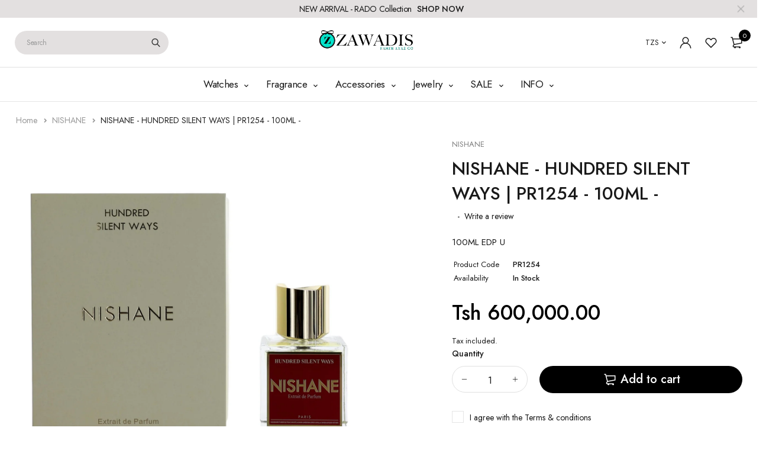

--- FILE ---
content_type: text/html; charset=utf-8
request_url: https://www.zawadis.com/products/nishane-hundred-silent-ways-pr1254
body_size: 39888
content:
<!DOCTYPE html>
<html class="no-js" lang="en">

<head>
  <meta charset="UTF-8">
  <meta http-equiv="X-UA-Compatible" content="IE=edge,chrome=1">
  <meta name="viewport" content="width=device-width, initial-scale=1.0, maximum-scale=1.0, user-scalable=no" />
  <meta name="theme-color" content="#000000">

<!-- Global site tag (gtag.js) - Google Ads: 1013147307 --> 
<script async src="https://www.googletagmanager.com/gtag/js?id=AW-1013147307"></script> 
<script> window.dataLayer = window.dataLayer || []; function gtag(){dataLayer.push(arguments);} gtag('js', new Date()); gtag('config', 'AW-1013147307'); </script>

  <link rel="preconnect" href="https://cdn.shopify.com" crossorigin>
  <link rel="preconnect" href="https://fonts.shopify.com" crossorigin>
  <link rel="preconnect" href="https://monorail-edge.shopifysvc.com">

  
  <link href="https://fonts.googleapis.com/css2?family=Jost:ital,wght@0,100;0,200;0,300;0,400;0,500;0,600;0,700;0,800;0,900;1,100;1,200;1,300;1,400;1,500;1,600;1,700;1,800&display=swap" rel="stylesheet">
  

  
  
  


  <link rel="preload" href="//www.zawadis.com/cdn/shop/t/22/assets/base.css?v=72387375764506910031635582783" as="style">
  
  
  <link rel="preload" as="font" href="//www.zawadis.com/cdn/fonts/poppins/poppins_n4.0ba78fa5af9b0e1a374041b3ceaadf0a43b41362.woff2" type="font/woff2" crossorigin>
  <link rel="preload" href="//www.zawadis.com/cdn/shop/t/22/assets/lazysizes.js?v=63098554868324070131635582798" as="script">
  <link rel="preload" href="//www.zawadis.com/cdn/shop/t/22/assets/theme.js?v=4887409227211591091635582806" as="script"><link rel="canonical" href="https://www.zawadis.com/products/nishane-hundred-silent-ways-pr1254"><link rel="shortcut icon" href="//www.zawadis.com/cdn/shop/files/WhatsApp_Image_2022-09-07_at_12.52.53_PM_32x32.jpg?v=1662547961" type="image/png"><title>NISHANE - HUNDRED SILENT WAYS | PR1254 - 100ML -
&ndash; Zawadis.com</title><meta name="description" content="100ML EDP M"><!-- /snippets/social-meta-tags.liquid -->




<meta property="og:site_name" content="Zawadis.com">
<meta property="og:url" content="https://www.zawadis.com/products/nishane-hundred-silent-ways-pr1254">
<meta property="og:title" content="NISHANE - HUNDRED SILENT WAYS | PR1254 - 100ML -">
<meta property="og:type" content="product">
<meta property="og:description" content="100ML EDP M">

  <meta property="og:price:amount" content="600,000.00">
  <meta property="og:price:currency" content="TZS">

<meta property="og:image" content="http://www.zawadis.com/cdn/shop/files/HUNDREDSILENTWAYS_1200x1200.jpg?v=1763379466">
<meta property="og:image:secure_url" content="https://www.zawadis.com/cdn/shop/files/HUNDREDSILENTWAYS_1200x1200.jpg?v=1763379466">


  <meta name="twitter:site" content="@fahim_ayaz">

<meta name="twitter:card" content="summary_large_image">
<meta name="twitter:title" content="NISHANE - HUNDRED SILENT WAYS | PR1254 - 100ML -">
<meta name="twitter:description" content="100ML EDP M">

  
<style data-shopify>:root {
    --color-primary: #000000;
    --color-primary-rgb: 0, 0, 0;
    --color-primary-dark: #191919;
    --color-secondary: #d9121f;
    --color-body: #191919;
    --color-alert: #b10001;
    --color-success: #a8c26e;
    --color-dark: #191919;
    --color-light: #e3e0e0;
    --color-grey: #5d5a5a;
    --color-grey-rgb: 93, 90, 90;
    --color-border: #e1e1e1;
    --color-border-light: #eee;
    --color-border-dark: #444;
    --color-facebook: #3b5998;
    --color-twitter: #1da1f2;
    --color-linkedin: #0073b2;
    --color-email: #dd4b39;
    --color-google: #dd4b39;
    --color-pinterest: #bd081c;
    --color-reddit: #ff4107;
    --color-tumblr: #304e6c;
    --color-vk: #6383a8;
    --color-whatsapp: #3c8a38;
    --color-xing: #1a7576;
    --color-instagram: #3b6994;
    --color-paypal: #1a7576;

    --color-primary-lb7: #121212;
    --color-primary-lb20: #333333;
    --color-primary-lb50: #808080;
    --color-primary-db7: #000000;
    --color-grey-lb30: #a9a7a7;

    --color-secondary-lb7: #ed222f;
    --color-secondary-lb10: #ee303d;
    --color-secondary-db7: #b80f1a;

    --color-alert-lb7: #d50001;
    --color-success-lb7: #b7cd87;
    --color-dark-lb7: #2b2b2b;--font-stack-first: 'Jost', sans-serif;--font-stack-second: 'Jost', sans-serif;--font-stack-third: Poppins, sans-serif;
    --soldout-img: url(//www.zawadis.com/cdn/shop/t/22/assets/sold_out.png?v=174504563296916457131635582803);
    --ps-defaultskin-img: url(//www.zawadis.com/cdn/shop/t/22/assets/ps-default-skin.png?v=115405504031309184941635582802);
    --ps-defaultskin-svg: url(//www.zawadis.com/cdn/shop/t/22/assets/ps-default-skin.svg?v=118181495713311880261635582802);
    --ps-preloader: url(//www.zawadis.com/cdn/shop/t/22/assets/ps-preloader.gif?v=77008736554601496081635582803);

    --border-radius: 55px;

    
  }

  @font-face{font-family:LineAwesome;src:url(//www.zawadis.com/cdn/shop/t/22/assets/line-awesome.eot?v=1.1.&v=31695316361125988431635582798);src:url(//www.zawadis.com/cdn/shop/t/22/assets/line-awesome.eot??v=1.1.%23iefix&v=31695316361125988431635582798) format("embedded-opentype"),url(//www.zawadis.com/cdn/shop/t/22/assets/line-awesome.woff2?v=1.1.&v=174919877857943416171635582800) format("woff2"),url(//www.zawadis.com/cdn/shop/t/22/assets/line-awesome.woff?v=1.1.&v=87146950172109960981635582800) format("woff"),url(//www.zawadis.com/cdn/shop/t/22/assets/line-awesome.ttf?v=1.1.&v=151060040140638498961635582799) format("truetype"),url(//www.zawadis.com/cdn/shop/t/22/assets/line-awesome.svg?v=1.1.%23fa&v=119437685898366552541635582799) format("svg");font-weight:400;font-style:normal}
  @media screen and (-webkit-min-device-pixel-ratio:0){@font-face{font-family:LineAwesome;src:url(//www.zawadis.com/cdn/shop/t/22/assets/line-awesome.svg?v=1.1.%23fa&v=119437685898366552541635582799) format("svg")}}

  @font-face{font-family:"Font Awesome 5 Brands";font-style:normal;font-weight:normal;font-display:auto;src:url(//www.zawadis.com/cdn/shop/t/22/assets/fa-brands-400.eot?v=101195961690094578421635582784);src:url(//www.zawadis.com/cdn/shop/t/22/assets/fa-brands-400.eot?%23iefix&v=101195961690094578421635582784) format("embedded-opentype"),url(//www.zawadis.com/cdn/shop/t/22/assets/fa-brands-400.woff2?v=44304571633839896721635582786) format("woff2"),url(//www.zawadis.com/cdn/shop/t/22/assets/fa-brands-400.woff?v=72560495744286668701635582785) format("woff"),url(//www.zawadis.com/cdn/shop/t/22/assets/fa-brands-400.ttf?v=153001578657139910271635582785) format("truetype"),url(//www.zawadis.com/cdn/shop/t/22/assets/fa-brands-400.svg%23fontawesome?v=9158) format("svg")}
  @font-face{font-family:"Font Awesome 5 Free";font-style:normal;font-weight:400;font-display:auto;src:url(//www.zawadis.com/cdn/shop/t/22/assets/fa-regular-400.eot?v=116137177111303773181635582786);src:url(//www.zawadis.com/cdn/shop/t/22/assets/fa-regular-400.eot?%23iefix&v=116137177111303773181635582786) format("embedded-opentype"),url(//www.zawadis.com/cdn/shop/t/22/assets/fa-regular-400.woff2?v=124727275891872613041635582788) format("woff2"),url(//www.zawadis.com/cdn/shop/t/22/assets/fa-regular-400.woff?v=171305702621079607561635582787) format("woff"),url(//www.zawadis.com/cdn/shop/t/22/assets/fa-regular-400.ttf?v=47073169148491185721635582787) format("truetype"),url(//www.zawadis.com/cdn/shop/t/22/assets/fa-regular-400.svg%23fontawesome?v=9158) format("svg")}
  @font-face{font-family:"Font Awesome 5 Free";font-style:normal;font-weight:900;font-display:auto;src:url(//www.zawadis.com/cdn/shop/t/22/assets/fa-solid-900.eot?v=123824777376635595301635582788);src:url(//www.zawadis.com/cdn/shop/t/22/assets/fa-solid-900.eot?%23iefix&v=123824777376635595301635582788) format("embedded-opentype"),url(//www.zawadis.com/cdn/shop/t/22/assets/fa-solid-900.woff2?v=142732431838986078751635582790) format("woff2"),url(//www.zawadis.com/cdn/shop/t/22/assets/fa-solid-900.woff?v=52465312539021087281635582790) format("woff"),url(//www.zawadis.com/cdn/shop/t/22/assets/fa-solid-900.ttf?v=133373312047225198231635582789) format("truetype"),url(//www.zawadis.com/cdn/shop/t/22/assets/fa-solid-900.svg%23fontawesome?v=9158) format("svg")}	  
  
  @font-face{font-family:'fastor-icons';src:url(//www.zawadis.com/cdn/shop/t/22/assets/fastor-icons.eot?70233707&v=111855059284042769611635582791);src:url(//www.zawadis.com/cdn/shop/t/22/assets/fastor-icons.eot?70233707%23iefix&v=111855059284042769611635582791) format("embedded-opentype"),url(//www.zawadis.com/cdn/shop/t/22/assets/fastor-icons.woff2?70233707&v=99779989161894220771635582793) format("woff2"),url(//www.zawadis.com/cdn/shop/t/22/assets/fastor-icons.woff?70233707&v=11981914284508399751635582792) format("woff"),url(//www.zawadis.com/cdn/shop/t/22/assets/fastor-icons.ttf?70233707&v=90630083239344109691635582792) format("truetype"),url(//www.zawadis.com/cdn/shop/t/22/assets/fastor-icons.svg?70233707%23fastor-icons&v=130584186162490643341635582791) format("svg");font-weight:normal;font-style:normal}
  @font-face{font-family:'fastor';src:url(//www.zawadis.com/cdn/shop/t/22/assets/fastor.eot?70233707&v=22802137241161394131635582793);src:url(//www.zawadis.com/cdn/shop/t/22/assets/fastor.eot?70233707%23iefix&v=22802137241161394131635582793) format("embedded-opentype"),url(//www.zawadis.com/cdn/shop/t/22/assets/fastor.woff2?70233707&v=132046698554951827741635582795) format("woff2"),url(//www.zawadis.com/cdn/shop/t/22/assets/fastor.woff?70233707&v=83774505055951707481635582794) format("woff"),url(//www.zawadis.com/cdn/shop/t/22/assets/fastor.ttf?70233707&v=33165590304734595201635582794) format("truetype"),url(//www.zawadis.com/cdn/shop/t/22/assets/fastor.svg?70233707%23fastor-icons&v=87983131105011964291635582793) format("svg");font-weight:normal;font-style:normal}
</style>


  <script>
    window.performance.mark('debut:theme_stylesheet_loaded.start');

    function onLoadStylesheet() {
      performance.mark('debut:theme_stylesheet_loaded.end');
      performance.measure('debut:theme_stylesheet_loaded', 'debut:theme_stylesheet_loaded.start', 'debut:theme_stylesheet_loaded.end');

      var url = "//www.zawadis.com/cdn/shop/t/22/assets/base.css?v=72387375764506910031635582783";
      var link = document.querySelector('link[href="' + url + '"]');
      link.loaded = true;
      link.dispatchEvent(new Event('load'));
    }

    var loadScriptAsync = function(lib){
        return new Promise((resolve, reject) => {
        if(lib.state == 1) {
            resolve('JS already loaded.');
            return;
        }

        var tag = document.createElement('script');
        tag.src = lib.src;
        tag.async = true;
        lib.state = 1;
        tag.onload = () => {
            resolve();
        };
        var firstScriptTag = document.getElementsByTagName('script')[0];
        firstScriptTag.parentNode.insertBefore(tag, firstScriptTag);
        });
    }
  </script>

  <link rel="stylesheet" href="//www.zawadis.com/cdn/shop/t/22/assets/base.css?v=72387375764506910031635582783" type="text/css" media="print" onload="this.media='all';onLoadStylesheet()">

  
  <link rel="stylesheet" href="//www.zawadis.com/cdn/shop/t/22/assets/vendors.css?v=43566792540183439681635582807" type="text/css" media="print" onload="this.media='all'">
  

  
  <link rel="stylesheet" href="//www.zawadis.com/cdn/shop/t/22/assets/theme.css?v=166441046943834557761635582805" type="text/css" media="print" onload="this.media='all'">
  
  
  <style>
    
    
    @font-face {
  font-family: Poppins;
  font-weight: 400;
  font-style: normal;
  font-display: swap;
  src: url("//www.zawadis.com/cdn/fonts/poppins/poppins_n4.0ba78fa5af9b0e1a374041b3ceaadf0a43b41362.woff2") format("woff2"),
       url("//www.zawadis.com/cdn/fonts/poppins/poppins_n4.214741a72ff2596839fc9760ee7a770386cf16ca.woff") format("woff");
}

  </style>
  <style>
    .loading-overlay{position:fixed;top:0;right:0;bottom:0;left:0;transition:all .3s ease-in-out;background:#fff;opacity:1;visibility:visible;z-index:999999}.loaded>.loading-overlay{opacity:0;visibility:hidden}div.pldr-container{display:flex;justify-content:center;align-items:center;height:100%}div.pldr-container>div{width:10px;height:10px;border-radius:100%;margin:10px;background-image:linear-gradient(145deg,rgba(255,255,255,.5) 0,rgba(0,0,0,0) 100%);animation:pldr-bounce 1.5s .25s linear infinite}div.pldr-container>div.pldr-first{background-color:var(--color-primary)}div.pldr-container>div.pldr-second{background-color:var(--color-primary-lb7);animation-delay:.1s}div.pldr-container>div.pldr-third{background-color:var(--color-grey);animation-delay:.2s}div.pldr-container>div.pldr-fourth{background-color:var(--color-dark);animation-delay:.3s}@keyframes pldr-bounce{0%,100%,50%{transform:scale(1);filter:blur(0)}25%{transform:scale(.6);filter:blur(1px)}75%{filter:blur(1px);transform:scale(1.4)}}
  </style>
  <script>
    var theme = {
      breakpoints: {
        medium: 750,
        large: 990,
        widescreen: 1400
      },
      strings: {
        onlyLeft:"Hurry! Only {{ count }} left in stock.",
        addToCart: "Add to cart",
        addToCartType: "Add to cart",
        soldOut: "Sold out",
        unavailable: "Unavailable",
        inStock: "in stock",
        regularPrice: "Regular price",
        salePrice: "Sale price",
        sale: "Sale",
        fromLowestPrice: "from [price]",
        vendor: "Brand",
        showMore: "Show More",
        showLess: "Show Less",
        searchFor: "Search for",
        searchSubmit: "Search",
        searchMore: "Search for more...",
        addressError: "Error looking up that address",
        addressNoResults: "No results for that address",
        addressQueryLimit: "You have exceeded the Google API usage limit. Consider upgrading to a \u003ca href=\"https:\/\/developers.google.com\/maps\/premium\/usage-limits\"\u003ePremium Plan\u003c\/a\u003e.",
        authError: "There was a problem authenticating your Google Maps account.",
        newWindow: "Opens in a new window.",
        external: "Opens external website.",
        newWindowExternal: "Opens external website in a new window.",
        removeLabel: "Remove [product]",
        update: "Update",
        quantity: "Quantity",
        discountedTotal: "Discounted total",
        regularTotal: "Regular total",
        priceColumn: "See Price column for discount details.",
        quantityMinimumMessage: "Quantity must be 1 or more",
        cartEmpty: "Your cart is currently empty.",
        cartError: "There was an error while updating your cart. Please try again.",
        cartSuccess: "Successfully added.",
        cartView: "View Cart",
        removedItemMessage: "Removed \u003cspan class=\"cart__removed-product-details\"\u003e([quantity]) [link]\u003c\/span\u003e from your cart.",
        unitPrice: "Unit price",
        unitPriceSeparator: "per",
        oneCartCount: "1 item",
        otherCartCount: "[count] items",
        quantityLabel: "Quantity: [count]",
        products: "Products",
        loading: "Loading",
        number_of_results: "[result_number] of [results_count]",
        number_of_results_found: "[results_count] results found",
        one_result_found: "1 result found",
        compareLimit:"You only can add a maximum of 20 products.",
        wishlistAdded:"Product successfully added.",
        wishlistRemoved:"Product successfully removed.",
        groupedProductsAdded:"Adding items to your cart!",
        rateStartAt:"Rates start at",
        doNotShip:"We do not ship to this destination.",
        errorCountry:"Error : country is not supported."},
      moneyFormat: "\u003cspan class=money\u003e Tsh {{amount}} \u003c\/span\u003e",
      moneyFormatWithCurrency: "\u003cspan class=money\u003e Tsh {{amount}} \u003c\/span\u003e",
      settings: {
        predictiveSearchEnabled: true,
        predictiveSearchShowPrice: true,
        predictiveSearchShowVendor: true
      },
      addToCartType: "minicart",
      stylesheet: "//www.zawadis.com/cdn/shop/t/22/assets/base.css?v=72387375764506910031635582783",
      libs: {
        psearch: {
          src: "//www.zawadis.com/cdn/shop/t/22/assets/ll.prs.js?v=183626256303010807671635582801",
          state: 0
        }
      } 
    }

    document.documentElement.className = document.documentElement.className.replace('no-js', 'js');
  </script><script type="text/javascript">
    var roar_api = {
      main_info: {
        theme_id: '18389593',
        owner_email: 'Fahimayaz.sales@gmail.com',
        shop: 'fahim-ayaz-lr.myshopify.com',
        domain: 'fahim-ayaz-lr.myshopify.com',
        rdomain: 'www.zawadis.com',
        license: '78ckeckga89j98gkddege59k8fdgf8ghf'
      }
    };
  </script><script src="//www.zawadis.com/cdn/shop/t/22/assets/vendors.js?v=21241798146408968031635582808" defer="defer"></script>
  
  
  <script src="//www.zawadis.com/cdn/shop/t/22/assets/photoswipe.min.js?v=177357196404971690221635582801" defer="defer"></script>
  <script src="//www.zawadis.com/cdn/shop/t/22/assets/photoswipe-ui-default.min.js?v=97623706128145982451635582801" defer="defer"></script>
  

  
  <script src="//www.zawadis.com/cdn/shop/t/22/assets/sticky.min.js?v=139376226868247282041635582804" defer="defer"></script>
  
  <script src="//www.zawadis.com/cdn/shop/t/22/assets/lazysizes.js?v=63098554868324070131635582798" defer="defer"></script>
  <script src="//www.zawadis.com/cdn/shop/t/22/assets/theme.js?v=4887409227211591091635582806" defer="defer"></script>

  <script type="text/javascript">
    if (window.MSInputMethodContext && document.documentMode) {
      var scripts = document.getElementsByTagName('script')[0];
      var polyfill = document.createElement("script");
      polyfill.defer = true;
      polyfill.src = "//www.zawadis.com/cdn/shop/t/22/assets/ie11CustomProperties.min.js?v=146208399201472936201635582797";

      scripts.parentNode.insertBefore(polyfill, scripts);
    }
  </script>

  <script>window.performance && window.performance.mark && window.performance.mark('shopify.content_for_header.start');</script><meta name="google-site-verification" content="GG9vvSXfHIs0QYqITYnKq72E8e9XGCToJkbGv7L4rH0">
<meta name="facebook-domain-verification" content="yznw7wz5sftnws4ukk3hjccleyve7c">
<meta name="facebook-domain-verification" content="u5odwl57a5dwuwtyf0aeewe7fwz60w">
<meta id="shopify-digital-wallet" name="shopify-digital-wallet" content="/7365460034/digital_wallets/dialog">
<link rel="alternate" type="application/json+oembed" href="https://www.zawadis.com/products/nishane-hundred-silent-ways-pr1254.oembed">
<script async="async" src="/checkouts/internal/preloads.js?locale=en-TZ"></script>
<script id="shopify-features" type="application/json">{"accessToken":"a3c9c4e6c05f8a9b9173764fb83239a9","betas":["rich-media-storefront-analytics"],"domain":"www.zawadis.com","predictiveSearch":true,"shopId":7365460034,"locale":"en"}</script>
<script>var Shopify = Shopify || {};
Shopify.shop = "fahim-ayaz-lr.myshopify.com";
Shopify.locale = "en";
Shopify.currency = {"active":"TZS","rate":"1.0"};
Shopify.country = "TZ";
Shopify.theme = {"name":"Fastor_v5.2_skin01","id":127656034465,"schema_name":"Fastor","schema_version":"5.2","theme_store_id":null,"role":"main"};
Shopify.theme.handle = "null";
Shopify.theme.style = {"id":null,"handle":null};
Shopify.cdnHost = "www.zawadis.com/cdn";
Shopify.routes = Shopify.routes || {};
Shopify.routes.root = "/";</script>
<script type="module">!function(o){(o.Shopify=o.Shopify||{}).modules=!0}(window);</script>
<script>!function(o){function n(){var o=[];function n(){o.push(Array.prototype.slice.apply(arguments))}return n.q=o,n}var t=o.Shopify=o.Shopify||{};t.loadFeatures=n(),t.autoloadFeatures=n()}(window);</script>
<script id="shop-js-analytics" type="application/json">{"pageType":"product"}</script>
<script defer="defer" async type="module" src="//www.zawadis.com/cdn/shopifycloud/shop-js/modules/v2/client.init-shop-cart-sync_WVOgQShq.en.esm.js"></script>
<script defer="defer" async type="module" src="//www.zawadis.com/cdn/shopifycloud/shop-js/modules/v2/chunk.common_C_13GLB1.esm.js"></script>
<script defer="defer" async type="module" src="//www.zawadis.com/cdn/shopifycloud/shop-js/modules/v2/chunk.modal_CLfMGd0m.esm.js"></script>
<script type="module">
  await import("//www.zawadis.com/cdn/shopifycloud/shop-js/modules/v2/client.init-shop-cart-sync_WVOgQShq.en.esm.js");
await import("//www.zawadis.com/cdn/shopifycloud/shop-js/modules/v2/chunk.common_C_13GLB1.esm.js");
await import("//www.zawadis.com/cdn/shopifycloud/shop-js/modules/v2/chunk.modal_CLfMGd0m.esm.js");

  window.Shopify.SignInWithShop?.initShopCartSync?.({"fedCMEnabled":true,"windoidEnabled":true});

</script>
<script>(function() {
  var isLoaded = false;
  function asyncLoad() {
    if (isLoaded) return;
    isLoaded = true;
    var urls = ["https:\/\/chimpstatic.com\/mcjs-connected\/js\/users\/7f5cbdc74f3f110d4a2d65523\/5f6ec5eb922a2ce34bdd108fc.js?shop=fahim-ayaz-lr.myshopify.com","https:\/\/cdn.shopify.com\/s\/files\/1\/0184\/4255\/1360\/files\/quickshop.min.js?391\u0026shop=fahim-ayaz-lr.myshopify.com","https:\/\/cdn.shopify.com\/s\/files\/1\/0184\/4255\/1360\/files\/tiktok-pixel.min.js?v=1638633035\u0026shop=fahim-ayaz-lr.myshopify.com","https:\/\/cdn.shopify.com\/s\/files\/1\/0184\/4255\/1360\/files\/trust.min.js?v=1620977126\u0026shop=fahim-ayaz-lr.myshopify.com","https:\/\/cdn.shopify.com\/s\/files\/1\/0184\/4255\/1360\/files\/pinit.min.js?v=1635304264\u0026shop=fahim-ayaz-lr.myshopify.com","https:\/\/cdn.shopify.com\/s\/files\/1\/0184\/4255\/1360\/files\/faq.min.js?v=1638772991\u0026shop=fahim-ayaz-lr.myshopify.com","https:\/\/cdn.shopify.com\/s\/files\/1\/0184\/4255\/1360\/files\/ribbon.min.js?v=1637285465\u0026shop=fahim-ayaz-lr.myshopify.com","https:\/\/cdn.shopify.com\/s\/files\/1\/0184\/4255\/1360\/files\/xmas.v7.min.js?v=1645163498\u0026shop=fahim-ayaz-lr.myshopify.com","https:\/\/cdn.shopify.com\/s\/files\/1\/0184\/4255\/1360\/files\/whatsapp.v5.min.js?v=1645163498\u0026shop=fahim-ayaz-lr.myshopify.com","https:\/\/cdn.shopify.com\/s\/files\/1\/0184\/4255\/1360\/files\/quicklink.v3.min.js?v=1645163498\u0026shop=fahim-ayaz-lr.myshopify.com","https:\/\/cdn.shopify.com\/s\/files\/1\/0184\/4255\/1360\/files\/messenger.v3.min.js?v=1656239119\u0026shop=fahim-ayaz-lr.myshopify.com","https:\/\/my.fpcdn.me\/embed\/shopify\/fahim-ayaz-lr.myshopify.com\/embed.js?v=490693\u0026shop=fahim-ayaz-lr.myshopify.com"];
    for (var i = 0; i < urls.length; i++) {
      var s = document.createElement('script');
      s.type = 'text/javascript';
      s.async = true;
      s.src = urls[i];
      var x = document.getElementsByTagName('script')[0];
      x.parentNode.insertBefore(s, x);
    }
  };
  if(window.attachEvent) {
    window.attachEvent('onload', asyncLoad);
  } else {
    window.addEventListener('load', asyncLoad, false);
  }
})();</script>
<script id="__st">var __st={"a":7365460034,"offset":10800,"reqid":"168ca1f8-91ef-41b8-b212-fe5908453334-1769628884","pageurl":"www.zawadis.com\/products\/nishane-hundred-silent-ways-pr1254","u":"d50d24de1112","p":"product","rtyp":"product","rid":8024707006723};</script>
<script>window.ShopifyPaypalV4VisibilityTracking = true;</script>
<script id="captcha-bootstrap">!function(){'use strict';const t='contact',e='account',n='new_comment',o=[[t,t],['blogs',n],['comments',n],[t,'customer']],c=[[e,'customer_login'],[e,'guest_login'],[e,'recover_customer_password'],[e,'create_customer']],r=t=>t.map((([t,e])=>`form[action*='/${t}']:not([data-nocaptcha='true']) input[name='form_type'][value='${e}']`)).join(','),a=t=>()=>t?[...document.querySelectorAll(t)].map((t=>t.form)):[];function s(){const t=[...o],e=r(t);return a(e)}const i='password',u='form_key',d=['recaptcha-v3-token','g-recaptcha-response','h-captcha-response',i],f=()=>{try{return window.sessionStorage}catch{return}},m='__shopify_v',_=t=>t.elements[u];function p(t,e,n=!1){try{const o=window.sessionStorage,c=JSON.parse(o.getItem(e)),{data:r}=function(t){const{data:e,action:n}=t;return t[m]||n?{data:e,action:n}:{data:t,action:n}}(c);for(const[e,n]of Object.entries(r))t.elements[e]&&(t.elements[e].value=n);n&&o.removeItem(e)}catch(o){console.error('form repopulation failed',{error:o})}}const l='form_type',E='cptcha';function T(t){t.dataset[E]=!0}const w=window,h=w.document,L='Shopify',v='ce_forms',y='captcha';let A=!1;((t,e)=>{const n=(g='f06e6c50-85a8-45c8-87d0-21a2b65856fe',I='https://cdn.shopify.com/shopifycloud/storefront-forms-hcaptcha/ce_storefront_forms_captcha_hcaptcha.v1.5.2.iife.js',D={infoText:'Protected by hCaptcha',privacyText:'Privacy',termsText:'Terms'},(t,e,n)=>{const o=w[L][v],c=o.bindForm;if(c)return c(t,g,e,D).then(n);var r;o.q.push([[t,g,e,D],n]),r=I,A||(h.body.append(Object.assign(h.createElement('script'),{id:'captcha-provider',async:!0,src:r})),A=!0)});var g,I,D;w[L]=w[L]||{},w[L][v]=w[L][v]||{},w[L][v].q=[],w[L][y]=w[L][y]||{},w[L][y].protect=function(t,e){n(t,void 0,e),T(t)},Object.freeze(w[L][y]),function(t,e,n,w,h,L){const[v,y,A,g]=function(t,e,n){const i=e?o:[],u=t?c:[],d=[...i,...u],f=r(d),m=r(i),_=r(d.filter((([t,e])=>n.includes(e))));return[a(f),a(m),a(_),s()]}(w,h,L),I=t=>{const e=t.target;return e instanceof HTMLFormElement?e:e&&e.form},D=t=>v().includes(t);t.addEventListener('submit',(t=>{const e=I(t);if(!e)return;const n=D(e)&&!e.dataset.hcaptchaBound&&!e.dataset.recaptchaBound,o=_(e),c=g().includes(e)&&(!o||!o.value);(n||c)&&t.preventDefault(),c&&!n&&(function(t){try{if(!f())return;!function(t){const e=f();if(!e)return;const n=_(t);if(!n)return;const o=n.value;o&&e.removeItem(o)}(t);const e=Array.from(Array(32),(()=>Math.random().toString(36)[2])).join('');!function(t,e){_(t)||t.append(Object.assign(document.createElement('input'),{type:'hidden',name:u})),t.elements[u].value=e}(t,e),function(t,e){const n=f();if(!n)return;const o=[...t.querySelectorAll(`input[type='${i}']`)].map((({name:t})=>t)),c=[...d,...o],r={};for(const[a,s]of new FormData(t).entries())c.includes(a)||(r[a]=s);n.setItem(e,JSON.stringify({[m]:1,action:t.action,data:r}))}(t,e)}catch(e){console.error('failed to persist form',e)}}(e),e.submit())}));const S=(t,e)=>{t&&!t.dataset[E]&&(n(t,e.some((e=>e===t))),T(t))};for(const o of['focusin','change'])t.addEventListener(o,(t=>{const e=I(t);D(e)&&S(e,y())}));const B=e.get('form_key'),M=e.get(l),P=B&&M;t.addEventListener('DOMContentLoaded',(()=>{const t=y();if(P)for(const e of t)e.elements[l].value===M&&p(e,B);[...new Set([...A(),...v().filter((t=>'true'===t.dataset.shopifyCaptcha))])].forEach((e=>S(e,t)))}))}(h,new URLSearchParams(w.location.search),n,t,e,['guest_login'])})(!0,!0)}();</script>
<script integrity="sha256-4kQ18oKyAcykRKYeNunJcIwy7WH5gtpwJnB7kiuLZ1E=" data-source-attribution="shopify.loadfeatures" defer="defer" src="//www.zawadis.com/cdn/shopifycloud/storefront/assets/storefront/load_feature-a0a9edcb.js" crossorigin="anonymous"></script>
<script data-source-attribution="shopify.dynamic_checkout.dynamic.init">var Shopify=Shopify||{};Shopify.PaymentButton=Shopify.PaymentButton||{isStorefrontPortableWallets:!0,init:function(){window.Shopify.PaymentButton.init=function(){};var t=document.createElement("script");t.src="https://www.zawadis.com/cdn/shopifycloud/portable-wallets/latest/portable-wallets.en.js",t.type="module",document.head.appendChild(t)}};
</script>
<script data-source-attribution="shopify.dynamic_checkout.buyer_consent">
  function portableWalletsHideBuyerConsent(e){var t=document.getElementById("shopify-buyer-consent"),n=document.getElementById("shopify-subscription-policy-button");t&&n&&(t.classList.add("hidden"),t.setAttribute("aria-hidden","true"),n.removeEventListener("click",e))}function portableWalletsShowBuyerConsent(e){var t=document.getElementById("shopify-buyer-consent"),n=document.getElementById("shopify-subscription-policy-button");t&&n&&(t.classList.remove("hidden"),t.removeAttribute("aria-hidden"),n.addEventListener("click",e))}window.Shopify?.PaymentButton&&(window.Shopify.PaymentButton.hideBuyerConsent=portableWalletsHideBuyerConsent,window.Shopify.PaymentButton.showBuyerConsent=portableWalletsShowBuyerConsent);
</script>
<script>
  function portableWalletsCleanup(e){e&&e.src&&console.error("Failed to load portable wallets script "+e.src);var t=document.querySelectorAll("shopify-accelerated-checkout .shopify-payment-button__skeleton, shopify-accelerated-checkout-cart .wallet-cart-button__skeleton"),e=document.getElementById("shopify-buyer-consent");for(let e=0;e<t.length;e++)t[e].remove();e&&e.remove()}function portableWalletsNotLoadedAsModule(e){e instanceof ErrorEvent&&"string"==typeof e.message&&e.message.includes("import.meta")&&"string"==typeof e.filename&&e.filename.includes("portable-wallets")&&(window.removeEventListener("error",portableWalletsNotLoadedAsModule),window.Shopify.PaymentButton.failedToLoad=e,"loading"===document.readyState?document.addEventListener("DOMContentLoaded",window.Shopify.PaymentButton.init):window.Shopify.PaymentButton.init())}window.addEventListener("error",portableWalletsNotLoadedAsModule);
</script>

<script type="module" src="https://www.zawadis.com/cdn/shopifycloud/portable-wallets/latest/portable-wallets.en.js" onError="portableWalletsCleanup(this)" crossorigin="anonymous"></script>
<script nomodule>
  document.addEventListener("DOMContentLoaded", portableWalletsCleanup);
</script>

<link id="shopify-accelerated-checkout-styles" rel="stylesheet" media="screen" href="https://www.zawadis.com/cdn/shopifycloud/portable-wallets/latest/accelerated-checkout-backwards-compat.css" crossorigin="anonymous">
<style id="shopify-accelerated-checkout-cart">
        #shopify-buyer-consent {
  margin-top: 1em;
  display: inline-block;
  width: 100%;
}

#shopify-buyer-consent.hidden {
  display: none;
}

#shopify-subscription-policy-button {
  background: none;
  border: none;
  padding: 0;
  text-decoration: underline;
  font-size: inherit;
  cursor: pointer;
}

#shopify-subscription-policy-button::before {
  box-shadow: none;
}

      </style>

<script>window.performance && window.performance.mark && window.performance.mark('shopify.content_for_header.end');</script>
<link href="//www.zawadis.com/cdn/shop/t/22/assets/bold-brain-widget.css?v=12280912722225961271642704116" rel="stylesheet" type="text/css" media="all" />
<script>window.BOLD = window.BOLD || {};
    window.BOLD.common = window.BOLD.common || {};
    window.BOLD.common.Shopify = window.BOLD.common.Shopify || {};
    window.BOLD.common.Shopify.shop = {
      domain: 'www.zawadis.com',
      permanent_domain: 'fahim-ayaz-lr.myshopify.com',
      url: 'https://www.zawadis.com',
      secure_url: 'https://www.zawadis.com',
      money_format: "\u003cspan class=money\u003e Tsh {{amount}} \u003c\/span\u003e",
      currency: "TZS"
    };
    window.BOLD.common.Shopify.customer = {
      id: null,
      tags: null,
    };
    window.BOLD.common.Shopify.cart = {"note":null,"attributes":{},"original_total_price":0,"total_price":0,"total_discount":0,"total_weight":0.0,"item_count":0,"items":[],"requires_shipping":false,"currency":"TZS","items_subtotal_price":0,"cart_level_discount_applications":[],"checkout_charge_amount":0};
    window.BOLD.common.template = 'product';window.BOLD.common.Shopify.formatMoney = function(money, format) {
        function n(t, e) {
            return "undefined" == typeof t ? e : t
        }
        function r(t, e, r, i) {
            if (e = n(e, 2),
                r = n(r, ","),
                i = n(i, "."),
            isNaN(t) || null == t)
                return 0;
            t = (t / 100).toFixed(e);
            var o = t.split(".")
                , a = o[0].replace(/(\d)(?=(\d\d\d)+(?!\d))/g, "$1" + r)
                , s = o[1] ? i + o[1] : "";
            return a + s
        }
        "string" == typeof money && (money = money.replace(".", ""));
        var i = ""
            , o = /\{\{\s*(\w+)\s*\}\}/
            , a = format || window.BOLD.common.Shopify.shop.money_format || window.Shopify.money_format || "$ {{ amount }}";
        switch (a.match(o)[1]) {
            case "amount":
                i = r(money, 2, ",", ".");
                break;
            case "amount_no_decimals":
                i = r(money, 0, ",", ".");
                break;
            case "amount_with_comma_separator":
                i = r(money, 2, ".", ",");
                break;
            case "amount_no_decimals_with_comma_separator":
                i = r(money, 0, ".", ",");
                break;
            case "amount_with_space_separator":
                i = r(money, 2, " ", ",");
                break;
            case "amount_no_decimals_with_space_separator":
                i = r(money, 0, " ", ",");
                break;
            case "amount_with_apostrophe_separator":
                i = r(money, 2, "'", ".");
                break;
        }
        return a.replace(o, i);
    };
    window.BOLD.common.Shopify.saveProduct = function (handle, product) {
      if (typeof handle === 'string' && typeof window.BOLD.common.Shopify.products[handle] === 'undefined') {
        if (typeof product === 'number') {
          window.BOLD.common.Shopify.handles[product] = handle;
          product = { id: product };
        }
        window.BOLD.common.Shopify.products[handle] = product;
      }
    };
    window.BOLD.common.Shopify.saveVariant = function (variant_id, variant) {
      if (typeof variant_id === 'number' && typeof window.BOLD.common.Shopify.variants[variant_id] === 'undefined') {
        window.BOLD.common.Shopify.variants[variant_id] = variant;
      }
    };window.BOLD.common.Shopify.products = window.BOLD.common.Shopify.products || {};
    window.BOLD.common.Shopify.variants = window.BOLD.common.Shopify.variants || {};
    window.BOLD.common.Shopify.handles = window.BOLD.common.Shopify.handles || {};window.BOLD.common.Shopify.handle = "nishane-hundred-silent-ways-pr1254"
window.BOLD.common.Shopify.saveProduct("nishane-hundred-silent-ways-pr1254", 8024707006723);window.BOLD.common.Shopify.saveVariant(43803073937667, { product_id: 8024707006723, product_handle: "nishane-hundred-silent-ways-pr1254", price: 60000000, group_id: '', csp_metafield: {}});window.BOLD.apps_installed = {"Currency":1} || {};window.BOLD.common.Shopify.metafields = window.BOLD.common.Shopify.metafields || {};window.BOLD.common.Shopify.metafields["bold_rp"] = {};window.BOLD.common.Shopify.metafields["bold_csp_defaults"] = {};</script>










<link href="https://monorail-edge.shopifysvc.com" rel="dns-prefetch">
<script>(function(){if ("sendBeacon" in navigator && "performance" in window) {try {var session_token_from_headers = performance.getEntriesByType('navigation')[0].serverTiming.find(x => x.name == '_s').description;} catch {var session_token_from_headers = undefined;}var session_cookie_matches = document.cookie.match(/_shopify_s=([^;]*)/);var session_token_from_cookie = session_cookie_matches && session_cookie_matches.length === 2 ? session_cookie_matches[1] : "";var session_token = session_token_from_headers || session_token_from_cookie || "";function handle_abandonment_event(e) {var entries = performance.getEntries().filter(function(entry) {return /monorail-edge.shopifysvc.com/.test(entry.name);});if (!window.abandonment_tracked && entries.length === 0) {window.abandonment_tracked = true;var currentMs = Date.now();var navigation_start = performance.timing.navigationStart;var payload = {shop_id: 7365460034,url: window.location.href,navigation_start,duration: currentMs - navigation_start,session_token,page_type: "product"};window.navigator.sendBeacon("https://monorail-edge.shopifysvc.com/v1/produce", JSON.stringify({schema_id: "online_store_buyer_site_abandonment/1.1",payload: payload,metadata: {event_created_at_ms: currentMs,event_sent_at_ms: currentMs}}));}}window.addEventListener('pagehide', handle_abandonment_event);}}());</script>
<script id="web-pixels-manager-setup">(function e(e,d,r,n,o){if(void 0===o&&(o={}),!Boolean(null===(a=null===(i=window.Shopify)||void 0===i?void 0:i.analytics)||void 0===a?void 0:a.replayQueue)){var i,a;window.Shopify=window.Shopify||{};var t=window.Shopify;t.analytics=t.analytics||{};var s=t.analytics;s.replayQueue=[],s.publish=function(e,d,r){return s.replayQueue.push([e,d,r]),!0};try{self.performance.mark("wpm:start")}catch(e){}var l=function(){var e={modern:/Edge?\/(1{2}[4-9]|1[2-9]\d|[2-9]\d{2}|\d{4,})\.\d+(\.\d+|)|Firefox\/(1{2}[4-9]|1[2-9]\d|[2-9]\d{2}|\d{4,})\.\d+(\.\d+|)|Chrom(ium|e)\/(9{2}|\d{3,})\.\d+(\.\d+|)|(Maci|X1{2}).+ Version\/(15\.\d+|(1[6-9]|[2-9]\d|\d{3,})\.\d+)([,.]\d+|)( \(\w+\)|)( Mobile\/\w+|) Safari\/|Chrome.+OPR\/(9{2}|\d{3,})\.\d+\.\d+|(CPU[ +]OS|iPhone[ +]OS|CPU[ +]iPhone|CPU IPhone OS|CPU iPad OS)[ +]+(15[._]\d+|(1[6-9]|[2-9]\d|\d{3,})[._]\d+)([._]\d+|)|Android:?[ /-](13[3-9]|1[4-9]\d|[2-9]\d{2}|\d{4,})(\.\d+|)(\.\d+|)|Android.+Firefox\/(13[5-9]|1[4-9]\d|[2-9]\d{2}|\d{4,})\.\d+(\.\d+|)|Android.+Chrom(ium|e)\/(13[3-9]|1[4-9]\d|[2-9]\d{2}|\d{4,})\.\d+(\.\d+|)|SamsungBrowser\/([2-9]\d|\d{3,})\.\d+/,legacy:/Edge?\/(1[6-9]|[2-9]\d|\d{3,})\.\d+(\.\d+|)|Firefox\/(5[4-9]|[6-9]\d|\d{3,})\.\d+(\.\d+|)|Chrom(ium|e)\/(5[1-9]|[6-9]\d|\d{3,})\.\d+(\.\d+|)([\d.]+$|.*Safari\/(?![\d.]+ Edge\/[\d.]+$))|(Maci|X1{2}).+ Version\/(10\.\d+|(1[1-9]|[2-9]\d|\d{3,})\.\d+)([,.]\d+|)( \(\w+\)|)( Mobile\/\w+|) Safari\/|Chrome.+OPR\/(3[89]|[4-9]\d|\d{3,})\.\d+\.\d+|(CPU[ +]OS|iPhone[ +]OS|CPU[ +]iPhone|CPU IPhone OS|CPU iPad OS)[ +]+(10[._]\d+|(1[1-9]|[2-9]\d|\d{3,})[._]\d+)([._]\d+|)|Android:?[ /-](13[3-9]|1[4-9]\d|[2-9]\d{2}|\d{4,})(\.\d+|)(\.\d+|)|Mobile Safari.+OPR\/([89]\d|\d{3,})\.\d+\.\d+|Android.+Firefox\/(13[5-9]|1[4-9]\d|[2-9]\d{2}|\d{4,})\.\d+(\.\d+|)|Android.+Chrom(ium|e)\/(13[3-9]|1[4-9]\d|[2-9]\d{2}|\d{4,})\.\d+(\.\d+|)|Android.+(UC? ?Browser|UCWEB|U3)[ /]?(15\.([5-9]|\d{2,})|(1[6-9]|[2-9]\d|\d{3,})\.\d+)\.\d+|SamsungBrowser\/(5\.\d+|([6-9]|\d{2,})\.\d+)|Android.+MQ{2}Browser\/(14(\.(9|\d{2,})|)|(1[5-9]|[2-9]\d|\d{3,})(\.\d+|))(\.\d+|)|K[Aa][Ii]OS\/(3\.\d+|([4-9]|\d{2,})\.\d+)(\.\d+|)/},d=e.modern,r=e.legacy,n=navigator.userAgent;return n.match(d)?"modern":n.match(r)?"legacy":"unknown"}(),u="modern"===l?"modern":"legacy",c=(null!=n?n:{modern:"",legacy:""})[u],f=function(e){return[e.baseUrl,"/wpm","/b",e.hashVersion,"modern"===e.buildTarget?"m":"l",".js"].join("")}({baseUrl:d,hashVersion:r,buildTarget:u}),m=function(e){var d=e.version,r=e.bundleTarget,n=e.surface,o=e.pageUrl,i=e.monorailEndpoint;return{emit:function(e){var a=e.status,t=e.errorMsg,s=(new Date).getTime(),l=JSON.stringify({metadata:{event_sent_at_ms:s},events:[{schema_id:"web_pixels_manager_load/3.1",payload:{version:d,bundle_target:r,page_url:o,status:a,surface:n,error_msg:t},metadata:{event_created_at_ms:s}}]});if(!i)return console&&console.warn&&console.warn("[Web Pixels Manager] No Monorail endpoint provided, skipping logging."),!1;try{return self.navigator.sendBeacon.bind(self.navigator)(i,l)}catch(e){}var u=new XMLHttpRequest;try{return u.open("POST",i,!0),u.setRequestHeader("Content-Type","text/plain"),u.send(l),!0}catch(e){return console&&console.warn&&console.warn("[Web Pixels Manager] Got an unhandled error while logging to Monorail."),!1}}}}({version:r,bundleTarget:l,surface:e.surface,pageUrl:self.location.href,monorailEndpoint:e.monorailEndpoint});try{o.browserTarget=l,function(e){var d=e.src,r=e.async,n=void 0===r||r,o=e.onload,i=e.onerror,a=e.sri,t=e.scriptDataAttributes,s=void 0===t?{}:t,l=document.createElement("script"),u=document.querySelector("head"),c=document.querySelector("body");if(l.async=n,l.src=d,a&&(l.integrity=a,l.crossOrigin="anonymous"),s)for(var f in s)if(Object.prototype.hasOwnProperty.call(s,f))try{l.dataset[f]=s[f]}catch(e){}if(o&&l.addEventListener("load",o),i&&l.addEventListener("error",i),u)u.appendChild(l);else{if(!c)throw new Error("Did not find a head or body element to append the script");c.appendChild(l)}}({src:f,async:!0,onload:function(){if(!function(){var e,d;return Boolean(null===(d=null===(e=window.Shopify)||void 0===e?void 0:e.analytics)||void 0===d?void 0:d.initialized)}()){var d=window.webPixelsManager.init(e)||void 0;if(d){var r=window.Shopify.analytics;r.replayQueue.forEach((function(e){var r=e[0],n=e[1],o=e[2];d.publishCustomEvent(r,n,o)})),r.replayQueue=[],r.publish=d.publishCustomEvent,r.visitor=d.visitor,r.initialized=!0}}},onerror:function(){return m.emit({status:"failed",errorMsg:"".concat(f," has failed to load")})},sri:function(e){var d=/^sha384-[A-Za-z0-9+/=]+$/;return"string"==typeof e&&d.test(e)}(c)?c:"",scriptDataAttributes:o}),m.emit({status:"loading"})}catch(e){m.emit({status:"failed",errorMsg:(null==e?void 0:e.message)||"Unknown error"})}}})({shopId: 7365460034,storefrontBaseUrl: "https://www.zawadis.com",extensionsBaseUrl: "https://extensions.shopifycdn.com/cdn/shopifycloud/web-pixels-manager",monorailEndpoint: "https://monorail-edge.shopifysvc.com/unstable/produce_batch",surface: "storefront-renderer",enabledBetaFlags: ["2dca8a86"],webPixelsConfigList: [{"id":"444170499","configuration":"{\"config\":\"{\\\"pixel_id\\\":\\\"G-DVTJZNWR83\\\",\\\"target_country\\\":\\\"TZ\\\",\\\"gtag_events\\\":[{\\\"type\\\":\\\"begin_checkout\\\",\\\"action_label\\\":[\\\"G-DVTJZNWR83\\\",\\\"AW-1013147307\\\/YzIUCOfww48ZEKvNjeMD\\\"]},{\\\"type\\\":\\\"search\\\",\\\"action_label\\\":[\\\"G-DVTJZNWR83\\\",\\\"AW-1013147307\\\/6Um6COHww48ZEKvNjeMD\\\"]},{\\\"type\\\":\\\"view_item\\\",\\\"action_label\\\":[\\\"G-DVTJZNWR83\\\",\\\"AW-1013147307\\\/phVwCN7ww48ZEKvNjeMD\\\",\\\"MC-QZ7Z0WGXP8\\\"]},{\\\"type\\\":\\\"purchase\\\",\\\"action_label\\\":[\\\"G-DVTJZNWR83\\\",\\\"AW-1013147307\\\/NtVXCNjww48ZEKvNjeMD\\\",\\\"MC-QZ7Z0WGXP8\\\"]},{\\\"type\\\":\\\"page_view\\\",\\\"action_label\\\":[\\\"G-DVTJZNWR83\\\",\\\"AW-1013147307\\\/28V2CNvww48ZEKvNjeMD\\\",\\\"MC-QZ7Z0WGXP8\\\"]},{\\\"type\\\":\\\"add_payment_info\\\",\\\"action_label\\\":[\\\"G-DVTJZNWR83\\\",\\\"AW-1013147307\\\/t1r2COrww48ZEKvNjeMD\\\"]},{\\\"type\\\":\\\"add_to_cart\\\",\\\"action_label\\\":[\\\"G-DVTJZNWR83\\\",\\\"AW-1013147307\\\/GOdiCOTww48ZEKvNjeMD\\\"]}],\\\"enable_monitoring_mode\\\":false}\"}","eventPayloadVersion":"v1","runtimeContext":"OPEN","scriptVersion":"b2a88bafab3e21179ed38636efcd8a93","type":"APP","apiClientId":1780363,"privacyPurposes":[],"dataSharingAdjustments":{"protectedCustomerApprovalScopes":["read_customer_address","read_customer_email","read_customer_name","read_customer_personal_data","read_customer_phone"]}},{"id":"230064387","configuration":"{\"pixel_id\":\"515666745825629\",\"pixel_type\":\"facebook_pixel\"}","eventPayloadVersion":"v1","runtimeContext":"OPEN","scriptVersion":"ca16bc87fe92b6042fbaa3acc2fbdaa6","type":"APP","apiClientId":2329312,"privacyPurposes":["ANALYTICS","MARKETING","SALE_OF_DATA"],"dataSharingAdjustments":{"protectedCustomerApprovalScopes":["read_customer_address","read_customer_email","read_customer_name","read_customer_personal_data","read_customer_phone"]}},{"id":"shopify-app-pixel","configuration":"{}","eventPayloadVersion":"v1","runtimeContext":"STRICT","scriptVersion":"0450","apiClientId":"shopify-pixel","type":"APP","privacyPurposes":["ANALYTICS","MARKETING"]},{"id":"shopify-custom-pixel","eventPayloadVersion":"v1","runtimeContext":"LAX","scriptVersion":"0450","apiClientId":"shopify-pixel","type":"CUSTOM","privacyPurposes":["ANALYTICS","MARKETING"]}],isMerchantRequest: false,initData: {"shop":{"name":"Zawadis.com","paymentSettings":{"currencyCode":"TZS"},"myshopifyDomain":"fahim-ayaz-lr.myshopify.com","countryCode":"TZ","storefrontUrl":"https:\/\/www.zawadis.com"},"customer":null,"cart":null,"checkout":null,"productVariants":[{"price":{"amount":600000.0,"currencyCode":"TZS"},"product":{"title":"NISHANE - HUNDRED SILENT WAYS | PR1254 - 100ML -","vendor":"NISHANE","id":"8024707006723","untranslatedTitle":"NISHANE - HUNDRED SILENT WAYS | PR1254 - 100ML -","url":"\/products\/nishane-hundred-silent-ways-pr1254","type":"MEN FRAGRANCE"},"id":"43803073937667","image":{"src":"\/\/www.zawadis.com\/cdn\/shop\/files\/HUNDREDSILENTWAYS.jpg?v=1763379466"},"sku":"PR1254","title":"Default Title","untranslatedTitle":"Default Title"}],"purchasingCompany":null},},"https://www.zawadis.com/cdn","fcfee988w5aeb613cpc8e4bc33m6693e112",{"modern":"","legacy":""},{"shopId":"7365460034","storefrontBaseUrl":"https:\/\/www.zawadis.com","extensionBaseUrl":"https:\/\/extensions.shopifycdn.com\/cdn\/shopifycloud\/web-pixels-manager","surface":"storefront-renderer","enabledBetaFlags":"[\"2dca8a86\"]","isMerchantRequest":"false","hashVersion":"fcfee988w5aeb613cpc8e4bc33m6693e112","publish":"custom","events":"[[\"page_viewed\",{}],[\"product_viewed\",{\"productVariant\":{\"price\":{\"amount\":600000.0,\"currencyCode\":\"TZS\"},\"product\":{\"title\":\"NISHANE - HUNDRED SILENT WAYS | PR1254 - 100ML -\",\"vendor\":\"NISHANE\",\"id\":\"8024707006723\",\"untranslatedTitle\":\"NISHANE - HUNDRED SILENT WAYS | PR1254 - 100ML -\",\"url\":\"\/products\/nishane-hundred-silent-ways-pr1254\",\"type\":\"MEN FRAGRANCE\"},\"id\":\"43803073937667\",\"image\":{\"src\":\"\/\/www.zawadis.com\/cdn\/shop\/files\/HUNDREDSILENTWAYS.jpg?v=1763379466\"},\"sku\":\"PR1254\",\"title\":\"Default Title\",\"untranslatedTitle\":\"Default Title\"}}]]"});</script><script>
  window.ShopifyAnalytics = window.ShopifyAnalytics || {};
  window.ShopifyAnalytics.meta = window.ShopifyAnalytics.meta || {};
  window.ShopifyAnalytics.meta.currency = 'TZS';
  var meta = {"product":{"id":8024707006723,"gid":"gid:\/\/shopify\/Product\/8024707006723","vendor":"NISHANE","type":"MEN FRAGRANCE","handle":"nishane-hundred-silent-ways-pr1254","variants":[{"id":43803073937667,"price":60000000,"name":"NISHANE - HUNDRED SILENT WAYS | PR1254 - 100ML -","public_title":null,"sku":"PR1254"}],"remote":false},"page":{"pageType":"product","resourceType":"product","resourceId":8024707006723,"requestId":"168ca1f8-91ef-41b8-b212-fe5908453334-1769628884"}};
  for (var attr in meta) {
    window.ShopifyAnalytics.meta[attr] = meta[attr];
  }
</script>
<script class="analytics">
  (function () {
    var customDocumentWrite = function(content) {
      var jquery = null;

      if (window.jQuery) {
        jquery = window.jQuery;
      } else if (window.Checkout && window.Checkout.$) {
        jquery = window.Checkout.$;
      }

      if (jquery) {
        jquery('body').append(content);
      }
    };

    var hasLoggedConversion = function(token) {
      if (token) {
        return document.cookie.indexOf('loggedConversion=' + token) !== -1;
      }
      return false;
    }

    var setCookieIfConversion = function(token) {
      if (token) {
        var twoMonthsFromNow = new Date(Date.now());
        twoMonthsFromNow.setMonth(twoMonthsFromNow.getMonth() + 2);

        document.cookie = 'loggedConversion=' + token + '; expires=' + twoMonthsFromNow;
      }
    }

    var trekkie = window.ShopifyAnalytics.lib = window.trekkie = window.trekkie || [];
    if (trekkie.integrations) {
      return;
    }
    trekkie.methods = [
      'identify',
      'page',
      'ready',
      'track',
      'trackForm',
      'trackLink'
    ];
    trekkie.factory = function(method) {
      return function() {
        var args = Array.prototype.slice.call(arguments);
        args.unshift(method);
        trekkie.push(args);
        return trekkie;
      };
    };
    for (var i = 0; i < trekkie.methods.length; i++) {
      var key = trekkie.methods[i];
      trekkie[key] = trekkie.factory(key);
    }
    trekkie.load = function(config) {
      trekkie.config = config || {};
      trekkie.config.initialDocumentCookie = document.cookie;
      var first = document.getElementsByTagName('script')[0];
      var script = document.createElement('script');
      script.type = 'text/javascript';
      script.onerror = function(e) {
        var scriptFallback = document.createElement('script');
        scriptFallback.type = 'text/javascript';
        scriptFallback.onerror = function(error) {
                var Monorail = {
      produce: function produce(monorailDomain, schemaId, payload) {
        var currentMs = new Date().getTime();
        var event = {
          schema_id: schemaId,
          payload: payload,
          metadata: {
            event_created_at_ms: currentMs,
            event_sent_at_ms: currentMs
          }
        };
        return Monorail.sendRequest("https://" + monorailDomain + "/v1/produce", JSON.stringify(event));
      },
      sendRequest: function sendRequest(endpointUrl, payload) {
        // Try the sendBeacon API
        if (window && window.navigator && typeof window.navigator.sendBeacon === 'function' && typeof window.Blob === 'function' && !Monorail.isIos12()) {
          var blobData = new window.Blob([payload], {
            type: 'text/plain'
          });

          if (window.navigator.sendBeacon(endpointUrl, blobData)) {
            return true;
          } // sendBeacon was not successful

        } // XHR beacon

        var xhr = new XMLHttpRequest();

        try {
          xhr.open('POST', endpointUrl);
          xhr.setRequestHeader('Content-Type', 'text/plain');
          xhr.send(payload);
        } catch (e) {
          console.log(e);
        }

        return false;
      },
      isIos12: function isIos12() {
        return window.navigator.userAgent.lastIndexOf('iPhone; CPU iPhone OS 12_') !== -1 || window.navigator.userAgent.lastIndexOf('iPad; CPU OS 12_') !== -1;
      }
    };
    Monorail.produce('monorail-edge.shopifysvc.com',
      'trekkie_storefront_load_errors/1.1',
      {shop_id: 7365460034,
      theme_id: 127656034465,
      app_name: "storefront",
      context_url: window.location.href,
      source_url: "//www.zawadis.com/cdn/s/trekkie.storefront.a804e9514e4efded663580eddd6991fcc12b5451.min.js"});

        };
        scriptFallback.async = true;
        scriptFallback.src = '//www.zawadis.com/cdn/s/trekkie.storefront.a804e9514e4efded663580eddd6991fcc12b5451.min.js';
        first.parentNode.insertBefore(scriptFallback, first);
      };
      script.async = true;
      script.src = '//www.zawadis.com/cdn/s/trekkie.storefront.a804e9514e4efded663580eddd6991fcc12b5451.min.js';
      first.parentNode.insertBefore(script, first);
    };
    trekkie.load(
      {"Trekkie":{"appName":"storefront","development":false,"defaultAttributes":{"shopId":7365460034,"isMerchantRequest":null,"themeId":127656034465,"themeCityHash":"5766188503815160173","contentLanguage":"en","currency":"TZS","eventMetadataId":"66ebb429-c663-49f8-9f1d-e5c598ea7ad3"},"isServerSideCookieWritingEnabled":true,"monorailRegion":"shop_domain","enabledBetaFlags":["65f19447","b5387b81"]},"Session Attribution":{},"S2S":{"facebookCapiEnabled":false,"source":"trekkie-storefront-renderer","apiClientId":580111}}
    );

    var loaded = false;
    trekkie.ready(function() {
      if (loaded) return;
      loaded = true;

      window.ShopifyAnalytics.lib = window.trekkie;

      var originalDocumentWrite = document.write;
      document.write = customDocumentWrite;
      try { window.ShopifyAnalytics.merchantGoogleAnalytics.call(this); } catch(error) {};
      document.write = originalDocumentWrite;

      window.ShopifyAnalytics.lib.page(null,{"pageType":"product","resourceType":"product","resourceId":8024707006723,"requestId":"168ca1f8-91ef-41b8-b212-fe5908453334-1769628884","shopifyEmitted":true});

      var match = window.location.pathname.match(/checkouts\/(.+)\/(thank_you|post_purchase)/)
      var token = match? match[1]: undefined;
      if (!hasLoggedConversion(token)) {
        setCookieIfConversion(token);
        window.ShopifyAnalytics.lib.track("Viewed Product",{"currency":"TZS","variantId":43803073937667,"productId":8024707006723,"productGid":"gid:\/\/shopify\/Product\/8024707006723","name":"NISHANE - HUNDRED SILENT WAYS | PR1254 - 100ML -","price":"600000.00","sku":"PR1254","brand":"NISHANE","variant":null,"category":"MEN FRAGRANCE","nonInteraction":true,"remote":false},undefined,undefined,{"shopifyEmitted":true});
      window.ShopifyAnalytics.lib.track("monorail:\/\/trekkie_storefront_viewed_product\/1.1",{"currency":"TZS","variantId":43803073937667,"productId":8024707006723,"productGid":"gid:\/\/shopify\/Product\/8024707006723","name":"NISHANE - HUNDRED SILENT WAYS | PR1254 - 100ML -","price":"600000.00","sku":"PR1254","brand":"NISHANE","variant":null,"category":"MEN FRAGRANCE","nonInteraction":true,"remote":false,"referer":"https:\/\/www.zawadis.com\/products\/nishane-hundred-silent-ways-pr1254"});
      }
    });


        var eventsListenerScript = document.createElement('script');
        eventsListenerScript.async = true;
        eventsListenerScript.src = "//www.zawadis.com/cdn/shopifycloud/storefront/assets/shop_events_listener-3da45d37.js";
        document.getElementsByTagName('head')[0].appendChild(eventsListenerScript);

})();</script>
  <script>
  if (!window.ga || (window.ga && typeof window.ga !== 'function')) {
    window.ga = function ga() {
      (window.ga.q = window.ga.q || []).push(arguments);
      if (window.Shopify && window.Shopify.analytics && typeof window.Shopify.analytics.publish === 'function') {
        window.Shopify.analytics.publish("ga_stub_called", {}, {sendTo: "google_osp_migration"});
      }
      console.error("Shopify's Google Analytics stub called with:", Array.from(arguments), "\nSee https://help.shopify.com/manual/promoting-marketing/pixels/pixel-migration#google for more information.");
    };
    if (window.Shopify && window.Shopify.analytics && typeof window.Shopify.analytics.publish === 'function') {
      window.Shopify.analytics.publish("ga_stub_initialized", {}, {sendTo: "google_osp_migration"});
    }
  }
</script>
<script
  defer
  src="https://www.zawadis.com/cdn/shopifycloud/perf-kit/shopify-perf-kit-3.1.0.min.js"
  data-application="storefront-renderer"
  data-shop-id="7365460034"
  data-render-region="gcp-us-east1"
  data-page-type="product"
  data-theme-instance-id="127656034465"
  data-theme-name="Fastor"
  data-theme-version="5.2"
  data-monorail-region="shop_domain"
  data-resource-timing-sampling-rate="10"
  data-shs="true"
  data-shs-beacon="true"
  data-shs-export-with-fetch="true"
  data-shs-logs-sample-rate="1"
  data-shs-beacon-endpoint="https://www.zawadis.com/api/collect"
></script>
</head>

<body class=" template-product">
  <div class="loading-overlay">
    <div class="pldr-container">
      <div class="pldr-first"></div>
      <div class="pldr-second"></div>
      <div class="pldr-third"></div>
      <div class="pldr-fourth"></div>
    </div>
  </div>
  <div class="page-wrapper">
    
    
    <div id="shopify-section-header-2" class="shopify-section section-header"><header class="header p-relative header-type2" id="header-2" data-section-id="header-2" data-section-type="header-section" data-header-section>
    
        <div class="bg-light text-center header-announcement">
            <div class="alert border-none font-primary font-weight-semi-bold justify-content-center text-dark pl-10 pr-8 pt-0 pb-0">
                <p class="mb-0 pt-1 pb-1 lh-custom fs-custom" style="--fs:1.4rem;--lh:2rem">NEW ARRIVAL - RADO Collection
                    
                        <a href="/collections/rado" class="btn btn-link btn-underline btn-no-height-add text-normal font-weight-slight-bold text-dark ml-1 lh-custom fs-custom">SHOP NOW</a>
                    
                </p>
                <button class="btn btn-link btn-close" type="button">
                    <i class="close-icon"></i>
                </button>
            </div>
        </div>
    
    <div class="header-middle has-center">
        <div class="container">
            <div class="header-left d-none d-lg-flex">
                <div class="header-search hs-simple">
                    <form action="/search" class="input-wrapper drawer drawer--top" data-predictive-search-start>
                        <input type="text" name="q" placeholder="Search" role="combobox" aria-autocomplete="list" aria-owns="predictive-search-results" aria-expanded="false" aria-label="Search" aria-haspopup="listbox" class="search-form__input search-bar__input form-control bg-light border-none" data-predictive-search-drawer-input/>
                        <input aria-hidden="true" name="options[prefix]" type="hidden" value="last"/>
                        <div class="predictive-search-wrapper predictive-search-wrapper--drawer" data-predictive-search-mount="drawer"></div>
                        <button class="btn btn-sm btn-search" data-search-form-submit type="submit">
                            <i class="icon-search-3"></i>
                        </button>
                    </form>
                </div>
                <!-- End of Header Search -->
            </div>
            <div class="header-center">
                <a href="https://www.zawadis.com" class="logo">
                    
                        <img src="//www.zawadis.com/cdn/shop/files/ZAWADIS_LOGOS_46a8b281-bd70-46b4-8e8f-ff0ad7f1e514.png?v=1614293011" alt="logo" width="163" height="39"/>
                    
                </a>
                <!-- End of Logo -->
            </div>
            <div class="header-right">
                
                    <div class="dropdown font-weight-normal">
                        <a href="#currency">TZS</a>
                        <ul class="dropdown-box"><li>
                                    <a href="https://www.zawadis.com?currency=TZS">TZS</a>
                                </li></ul>
                    </div>
                    <!-- End of DropDown Menu -->
                
                
<!-- End of DropDown Menu -->
                
                
                    
                        <a class="login label-down link" href="/account/login" data-toggle="login-modal">
                            <svg class="" width="20" height="20" viewBox="0 0 20 20" fill="none" xmlns="http://www.w3.org/2000/svg">
    <path d="M10 10.8167C12.6372 10.8167 14.775 8.67882 14.775 6.04166C14.775 3.4045 12.6372 1.26666 10 1.26666C7.36285 1.26666 5.22501 3.4045 5.22501 6.04166C5.22501 8.67882 7.36285 10.8167 10 10.8167Z" stroke="#191919" stroke-width="1.5" stroke-miterlimit="10"/>
    <path d="M1.25 19.5666L1.55833 17.8583C1.92258 15.8854 2.96645 14.1024 4.50859 12.819C6.05074 11.5357 7.99371 10.8331 10 10.8333V10.8333C12.0087 10.8338 13.9536 11.5387 15.496 12.8254C17.0385 14.1121 18.0809 15.899 18.4417 17.875L18.75 19.5833" stroke="#191919" stroke-width="1.5" stroke-miterlimit="10"/>
</svg>
                        </a>
                    
                
                <!-- End of Login -->
                
                    <a class="wishlist label-down link" href="/pages/wish-list">
                        <svg class="" width="20" height="20" viewBox="0 0 20 20" fill="none" xmlns="http://www.w3.org/2000/svg">
    <path d="M2.84165 10.8333L2.56665 10.5583C2.14697 10.1403 1.81374 9.64369 1.58598 9.09686C1.35822 8.55004 1.2404 7.96371 1.23924 7.37135C1.23689 6.17502 1.70988 5.02676 2.55415 4.17917C3.39843 3.33159 4.54482 2.8541 5.74115 2.85176C6.93748 2.84941 8.08574 3.3224 8.93332 4.16667L9.99999 5.25001L11.0667 4.16667C11.4808 3.73383 11.9772 3.38803 12.5268 3.14956C13.0763 2.91109 13.6679 2.78475 14.267 2.77794C14.866 2.77113 15.4603 2.884 16.0152 3.10992C16.57 3.33584 17.0741 3.67026 17.498 4.09359C17.9219 4.51691 18.257 5.0206 18.4836 5.57513C18.7102 6.12966 18.8239 6.72386 18.8179 7.32289C18.8118 7.92192 18.6863 8.51372 18.4485 9.06358C18.2108 9.61344 17.8656 10.1103 17.4333 10.525L17.1583 10.8L9.99999 17.975L5.05832 13.0333L2.84165 10.8333Z" stroke-width="1.5" stroke-miterlimit="10"/>
</svg>
    
                    </a>
                
                <div class="mobile-search" data-mobile-menu-toggle>
                    <a class="search-toggle" href="#">
                        <svg class="" width="20" height="20" viewBox="0 0 20 20" fill="none" xmlns="http://www.w3.org/2000/svg">
    <path d="M7.61667 13.9833C11.1329 13.9833 13.9833 11.1329 13.9833 7.61667C13.9833 4.10045 11.1329 1.25 7.61667 1.25C4.10045 1.25 1.25 4.10045 1.25 7.61667C1.25 11.1329 4.10045 13.9833 7.61667 13.9833Z" stroke="#191919" stroke-width="1.5" stroke-miterlimit="10"/>
    <path d="M18.75 18.75L11.9917 11.9916" stroke="#191919" stroke-width="1.5" stroke-miterlimit="10"/>
</svg>
                    </a>
                </div>
                <!-- End of Header Search -->
                





<div class="dropdown cart-dropdown cart-offcanvas with-icon ">
    
    <a href="javascript:void(0);" class="cart-toggle label-block link p-0">
        
        <div class="lh-custom" style="--lh:0;">
            <svg class="" width="20" height="20" viewBox="0 0 20 20" fill="none" xmlns="http://www.w3.org/2000/svg">
    <path d="M6.00834 13.1834L18.7333 10.8V3.63336H3.45834" stroke="#191919" stroke-width="1.5" stroke-miterlimit="10"/>
    <path d="M0.43335 1.25H2.82502L6.00002 13.1833L4.61668 15.2583C4.48429 15.4615 4.41472 15.6992 4.41668 15.9417V15.9417C4.41668 16.2643 4.54487 16.5738 4.77304 16.802C5.00121 17.0302 5.31067 17.1583 5.63335 17.1583H15.55" stroke="#191919" stroke-width="1.5" stroke-miterlimit="10"/>
    <path d="M15.55 18.75C15.9872 18.75 16.3417 18.3956 16.3417 17.9584C16.3417 17.5211 15.9872 17.1667 15.55 17.1667C15.1128 17.1667 14.7583 17.5211 14.7583 17.9584C14.7583 18.3956 15.1128 18.75 15.55 18.75Z" stroke="#191919" stroke-width="1.5" stroke-miterlimit="10"/>
    <path d="M7.59165 18.75C8.02888 18.75 8.38332 18.3956 8.38332 17.9584C8.38332 17.5211 8.02888 17.1667 7.59165 17.1667C7.15443 17.1667 6.79999 17.5211 6.79999 17.9584C6.79999 18.3956 7.15443 18.75 7.59165 18.75Z" stroke="#191919" stroke-width="1.5" stroke-miterlimit="10"/>
</svg>    
            <span class="cart-count">0</span>
        </div>
    </a>
    

    <div class="cart-overlay"></div>
    <div class="dropdown-box">
        
        <div class="cart-header">
            <h4 class="cart-title">Shopping Cart</h4>
            <a href="#" class="btn btn-dark btn-link btn-icon-right btn-close">close
                <i class="la la-arrow-right"></i>
            </a>
        </div>
        
        
        <div class="products no-cart-items text-center mt-4">Your cart is currently empty.</div>
        
    </div>
</div>
            </div>
        </div>
    </div>
    <div class="header-bottom sticky-header fix-top sticky-content has-center fs-1p7 font-weight-normal border-top">
        <div class="container">
            <div class="inner-wrap">
                <div class="header-left"></div>
                <div class="header-center">
                    
                        
                            


<nav class="main-nav d-block">
  <ul class="menu justify-content-center">
    
    <li class=" megamenu-wrapper">
        
        <a href="/collections/watches-for-men-women">Watches </a>
        
        
        
        
        
        
        
        
        <div class="megamenu flex-wrap pl-0 pr-0 pb-0">
            <div class="w-100 pb-6">
                <div class="container">
                    <div class="row">
                        
                        
                        <div class="col-6 col-sm-4 col-md-3 col-lg-2 pl-0" style="order:1">
                            <h4 class="menu-title pl-0 text-grey text-normal font-weight-normal"><a class="pt=0 pl-0 pb-0" href="#">SHOP FOR</a></h4>
                            
                            
                            
                            
                            <div class="row pl-0">
                                
                                
                                
                                
                                <div class="col-12 pl-0">
                                    <ul class="widget-body">
                                        
                                        <li><a href="/collections/mens-watches">MEN</a></li>
                                        
                                        <li><a href="/collections/women-watches">WOMEN</a></li>
                                        
                                        <li><a href="/collections/boys-watches">BOYS</a></li>
                                        
                                        <li><a href="/collections/girls-watches">GIRLS </a></li>
                                        
                                    </ul>
                                </div>
                                
                                
                            </div>
                            
                        </div>
                        
                        
                        <div class="col-6 col-sm-4 col-md-3 col-lg-2 pl-0" style="order:2">
                            <h4 class="menu-title pl-0 text-grey text-normal font-weight-normal"><a class="pt=0 pl-0 pb-0" href="#">Brands A - E</a></h4>
                            
                            
                            
                            
                            <div class="row pl-0">
                                
                                
                                
                                
                                <div class="col-12 pl-0">
                                    <ul class="widget-body">
                                        
                                        <li><a href="/collections/casio">Casio</a></li>
                                        
                                        <li><a href="/collections/caterpillar">Caterpillar</a></li>
                                        
                                        <li><a href="/collections/cerruti-1881/watch+watches+">Cerruti 1881</a></li>
                                        
                                        <li><a href="/collections/citizen-men-women-watches">Citizen</a></li>
                                        
                                        <li><a href="/collections/disney">Disney</a></li>
                                        
                                        <li><a href="/collections/daniel-klein">Daniel Klein</a></li>
                                        
                                        <li><a href="/collections/ducati">Ducati</a></li>
                                        
                                        <li><a href="/collections/elle">Elle</a></li>
                                        
                                        <li><a href="/collections/ecstacy-women-watches">Ecstacy</a></li>
                                        
                                    </ul>
                                </div>
                                
                                
                            </div>
                            
                        </div>
                        
                        
                        <div class="col-6 col-sm-4 col-md-3 col-lg-2 pl-0" style="order:3">
                            <h4 class="menu-title pl-0 text-grey text-normal font-weight-normal"><a class="pt=0 pl-0 pb-0" href="#">Brands F - K</a></h4>
                            
                            
                            
                            
                            <div class="row pl-0">
                                
                                
                                
                                
                                <div class="col-12 pl-0">
                                    <ul class="widget-body">
                                        
                                        <li><a href="/collections/ferrari/watches">Ferrari</a></li>
                                        
                                        <li><a href="/collections/g-shock-men-watches">G-Shock</a></li>
                                        
                                        <li><a href="/collections/invicta-watches">Invicta</a></li>
                                        
                                        <li><a href="/collections/kenneth-cole/watch">Kenneth Cole</a></li>
                                        
                                        <li><a href="/collections/fossil-mens-women-watches">Fossil</a></li>
                                        
                                        <li><a href="/collections/hugo-boss/watches">Hugo Boss</a></li>
                                        
                                    </ul>
                                </div>
                                
                                
                            </div>
                            
                        </div>
                        
                        
                        <div class="col-6 col-sm-4 col-md-3 col-lg-2 pl-0" style="order:4">
                            <h4 class="menu-title pl-0 text-grey text-normal font-weight-normal"><a class="pt=0 pl-0 pb-0" href="#">Brands L - R</a></h4>
                            
                            
                            
                            
                            <div class="row pl-0">
                                
                                
                                
                                
                                <div class="col-12 pl-0">
                                    <ul class="widget-body">
                                        
                                        <li><a href="/collections/police/watches">Police</a></li>
                                        
                                        <li><a href="/collections/obaku-men-women-watches">Obaku</a></li>
                                        
                                        <li><a href="/collections/orient">Orient</a></li>
                                        
                                        <li><a href="/collections/lacoste/watches">Lacoste</a></li>
                                        
                                        <li><a href="/collections/louis-arden">Louis Arden</a></li>
                                        
                                        <li><a href="/collections/matio-valentino">Matio Valentino</a></li>
                                        
                                        <li><a href="/collections/rado">Rado</a></li>
                                        
                                        <li><a href="/collections/rufaro">Rufaro</a></li>
                                        
                                        <li><a href="/collections/rebecca-minikoff">Rebecca Minikoff</a></li>
                                        
                                    </ul>
                                </div>
                                
                                
                            </div>
                            
                        </div>
                        
                        
                        <div class="col-6 col-sm-4 col-md-3 col-lg-2 pl-0" style="order:5">
                            <h4 class="menu-title pl-0 text-grey text-normal font-weight-normal"><a class="pt=0 pl-0 pb-0" href="#">Brands S - Z</a></h4>
                            
                            
                            
                            
                            <div class="row pl-0">
                                
                                
                                
                                
                                <div class="col-12 pl-0">
                                    <ul class="widget-body">
                                        
                                        <li><a href="/collections/seiko">Seiko</a></li>
                                        
                                        <li><a href="/collections/swiss-military-watches">Swiss Military Chrono</a></li>
                                        
                                        <li><a href="/collections/swiss-military-hanowa">Swiss Miltary Hanowa</a></li>
                                        
                                        <li><a href="/collections/qandq-watches">Q&amp;Q</a></li>
                                        
                                        <li><a href="/collections/toms-watches">Toms</a></li>
                                        
                                        <li><a href="/collections/tommy-hilfiger/watches">Tommy Hilfiger</a></li>
                                        
                                        <li><a href="/collections/timberland-watches">Timberland</a></li>
                                        
                                        <li><a href="/collections/tissot">Tissot</a></li>
                                        
                                        <li><a href="/collections/westar-men-women-watches">Westar</a></li>
                                        
                                    </ul>
                                </div>
                                
                                
                            </div>
                            
                        </div>
                        
                        
                    </div>
                </div>
            </div>
            <div class="w-100">
                
            </div>
        </div>
        
        
    </li>
    
    <li class=" megamenu-wrapper">
        
        <a href="/collections/fragrance-men-women">Fragrance </a>
        
        
        
        
        
        
        
        
        <div class="megamenu flex-wrap pl-0 pr-0 pb-0">
            <div class="w-100 pb-6">
                <div class="container">
                    <div class="row">
                        
                        
                        <div class="col-6 col-sm-4 col-md-3 col-lg-2 pl-0" style="order:1">
                            <h4 class="menu-title pl-0 text-grey text-normal font-weight-normal"><a class="pt=0 pl-0 pb-0" href="/collections/fragrance-men-women">SHOP FOR</a></h4>
                            
                            
                            
                            
                            <div class="row pl-0">
                                
                                
                                
                                
                                <div class="col-12 pl-0">
                                    <ul class="widget-body">
                                        
                                        <li><a href="/collections/fragrance-men-women">All Fragrances</a></li>
                                        
                                        <li><a href="/collections/men-fragrances">Men Fragrance </a></li>
                                        
                                        <li><a href="/collections/women-fragrance">Women Fragrance </a></li>
                                        
                                        <li><a href="#">_</a></li>
                                        
                                        <li><a href="/collections/fragrance-men-women/niche">Niche Fragrance</a></li>
                                        
                                    </ul>
                                </div>
                                
                                
                            </div>
                            
                        </div>
                        
                        
                        <div class="col-6 col-sm-4 col-md-3 col-lg-2 pl-0" style="order:2">
                            <h4 class="menu-title pl-0 text-grey text-normal font-weight-normal"><a class="pt=0 pl-0 pb-0" href="#">Brands A - B</a></h4>
                            
                            
                            
                            
                            <div class="row pl-0">
                                
                                
                                
                                
                                <div class="col-12 pl-0">
                                    <ul class="widget-body">
                                        
                                        <li><a href="/collections/fragrance-men-women/branded">Assorted Brands</a></li>
                                        
                                        <li><a href="/collections/fragrance-men-women/acquadiparma">Acqua Di Parma</a></li>
                                        
                                        <li><a href="/collections/fragrance-men-women/ajmal">Ajmal</a></li>
                                        
                                        <li><a href="/collections/fragrance-men-women/amouage">Amouage</a></li>
                                        
                                        <li><a href="/collections/fragrance-men-women/amouroud">Amouroud</a></li>
                                        
                                        <li><a href="/collections/fragrance-men-women/arabianoud">Arabian Oud</a></li>
                                        
                                        <li><a href="/collections/fragrance-men-women/ariana-grande">Ariana Grande</a></li>
                                        
                                        <li><a href="/collections/armaf-1">Armaf</a></li>
                                        
                                        <li><a href="/collections/fragrance-men-women/atelier-cologne">Atelier Cologne</a></li>
                                        
                                        <li><a href="/collections/fragrance-men-women/azzaro">Azzaro</a></li>
                                        
                                        <li><a href="/collections/fragrance-men-women/bentley">Bentley</a></li>
                                        
                                        <li><a href="/collections/fragrance-men-women/britney-spears">Britney Spears</a></li>
                                        
                                        <li><a href="/collections/fragrance-men-women/bvlgari">Bvlgari</a></li>
                                        
                                        <li><a href="/collections/fragrance-men-women/burberry">Burberry</a></li>
                                        
                                    </ul>
                                </div>
                                
                                
                            </div>
                            
                        </div>
                        
                        
                        <div class="col-6 col-sm-4 col-md-3 col-lg-2 pl-0" style="order:3">
                            <h4 class="menu-title pl-0 text-grey text-normal font-weight-normal"><a class="pt=0 pl-0 pb-0" href="#">Brands C - D</a></h4>
                            
                            
                            
                            
                            <div class="row pl-0">
                                
                                
                                
                                
                                <div class="col-12 pl-0">
                                    <ul class="widget-body">
                                        
                                        <li><a href="/collections/fragrance-men-women/calvin-klein">Calvin Klein</a></li>
                                        
                                        <li><a href="/collections/carolina-harrera/carolina-harrera">Carolina Harrera</a></li>
                                        
                                        <li><a href="/collections/fragrance-men-women/cartier">Cartier</a></li>
                                        
                                        <li><a href="/collections/fragrance-men-women/chanel">Chanel</a></li>
                                        
                                        <li><a href="/collections/fragrance-men-women/coach">Coach</a></li>
                                        
                                        <li><a href="/collections/fragrance-men-women/chloe">Chloe</a></li>
                                        
                                        <li><a href="/collections/fragrance-men-women/chopard">Chopard</a></li>
                                        
                                        <li><a href="/collections/fragrance-men-women/christianoronaldo">Christiano ronaldo</a></li>
                                        
                                        <li><a href="/collections/fragrance-men-women/creed">Creed</a></li>
                                        
                                        <li><a href="/collections/fragrance-men-women/david-beckham">David Beckham</a></li>
                                        
                                        <li><a href="/collections/fragrance-men-women/davidoff">Davidoff</a></li>
                                        
                                        <li><a href="/collections/fragrance-men-women/dior">Dior</a></li>
                                        
                                        <li><a href="/collections/fragrance-men-women/d&g">Dolce &amp; Gabana</a></li>
                                        
                                        <li><a href="/collections/fragrance-men-women/dunhill">Dunhill</a></li>
                                        
                                    </ul>
                                </div>
                                
                                
                            </div>
                            
                        </div>
                        
                        
                        <div class="col-6 col-sm-4 col-md-3 col-lg-2 pl-0" style="order:4">
                            <h4 class="menu-title pl-0 text-grey text-normal font-weight-normal"><a class="pt=0 pl-0 pb-0" href="#">Brands  E - I</a></h4>
                            
                            
                            
                            
                            <div class="row pl-0">
                                
                                
                                
                                
                                <div class="col-12 pl-0">
                                    <ul class="widget-body">
                                        
                                        <li><a href="/collections/fragrance-men-women/escada">Escada</a></li>
                                        
                                        <li><a href="/collections/fragrance-men-women/elizabeth-arden">Elizabeth Arden</a></li>
                                        
                                        <li><a href="/collections/fragrance-men-women/estee-lauder">Estee Lauder</a></li>
                                        
                                        <li><a href="/collections/fragrance-men-women/elie-saab">Elie Saab</a></li>
                                        
                                        <li><a href="/collections/fragrance-men-women/ferragamo">Ferragamo</a></li>
                                        
                                        <li><a href="/collections/fragrance-men-women/ferrari">Ferrari</a></li>
                                        
                                        <li><a href="/collections/fragrance-men-women/giorgio">Giorgio</a></li>
                                        
                                        <li><a href="/collections/fragrance-men-women/Giorgio-Armani+Armani">Giorgio Armani</a></li>
                                        
                                        <li><a href="/collections/fragrance-men-women/givenchy">Givenchy</a></li>
                                        
                                        <li><a href="/collections/fragrance-men-women/gucci">Gucci</a></li>
                                        
                                        <li><a href="/collections/fragrance-men-women/guerlain">Guerlain</a></li>
                                        
                                        <li><a href="/collections/fragrance-men-women/guess">Guess</a></li>
                                        
                                        <li><a href="/collections/hamidi-1">Hamidi</a></li>
                                        
                                        <li><a href="/collections/fragrance-men-women/hugo-boss">Hugo Boss</a></li>
                                        
                                        <li><a href="/collections/fragrance-men-women/hermes">Hermes</a></li>
                                        
                                        <li><a href="/collections/fragrance-men-women/initio">Initio</a></li>
                                        
                                        <li><a href="/collections/fragrance-men-women/issey-miyake">Issey Miyake</a></li>
                                        
                                    </ul>
                                </div>
                                
                                
                            </div>
                            
                        </div>
                        
                        
                        <div class="col-6 col-sm-4 col-md-3 col-lg-2 pl-0" style="order:5">
                            <h4 class="menu-title pl-0 text-grey text-normal font-weight-normal"><a class="pt=0 pl-0 pb-0" href="#">Brands J - Q</a></h4>
                            
                            
                            
                            
                            <div class="row pl-0">
                                
                                
                                
                                
                                <div class="col-12 pl-0">
                                    <ul class="widget-body">
                                        
                                        <li><a href="/collections/fragrance-men-women/jean-paul-gaultier">Jean Paul G...</a></li>
                                        
                                        <li><a href="/collections/fragrance-men-women/jaguar">Jaguar</a></li>
                                        
                                        <li><a href="/collections/jenny-glow-1">Jenny Glow</a></li>
                                        
                                        <li><a href="/collections/fragrance-men-women/joop">Joop</a></li>
                                        
                                        <li><a href="/collections/fragrance-men-women/juicy-couture">Juicy Couture</a></li>
                                        
                                        <li><a href="/collections/fragrance-men-women/kenneth-cole">Kenneth Cole</a></li>
                                        
                                        <li><a href="/collections/fragrance-men-women/kenzo">Kenzo</a></li>
                                        
                                        <li><a href="/collections/fragrance-men-women/kilian">Kilian</a></li>
                                        
                                        <li><a href="/collections/fragrance-men-women/lacoste">Lacoste</a></li>
                                        
                                        <li><a href="/collections/fragrance-men-women/lalique">Lalique</a></li>
                                        
                                        <li><a href="/collections/fragrance-men-women/lanvin">Lanvin</a></li>
                                        
                                        <li><a href="/collections/fragrance-men-women/maison-francis-kurkdjian">Maison Francis K..</a></li>
                                        
                                        <li><a href="/collections/fragrance-men-women/mancera">Mancera</a></li>
                                        
                                        <li><a href="/collections/fragrance-men-women/michael-kors">Michael Kors</a></li>
                                        
                                        <li><a href="/collections/fragrance-men-women/monotheme">Monotheme</a></li>
                                        
                                        <li><a href="/collections/fragrance-men-women/mont-blanc">Mont Blanc</a></li>
                                        
                                        <li><a href="/collections/fragrance-men-women/narciso-rodriguez">Narciso Rodriguez</a></li>
                                        
                                        <li><a href="/collections/fragrance-men-women/nautica">Nautica</a></li>
                                        
                                    </ul>
                                </div>
                                
                                
                            </div>
                            
                        </div>
                        
                        
                        <div class="col-6 col-sm-4 col-md-3 col-lg-2 pl-0" style="order:6">
                            <h4 class="menu-title pl-0 text-grey text-normal font-weight-normal"><a class="pt=0 pl-0 pb-0" href="#">Brands P - Z</a></h4>
                            
                            
                            
                            
                            <div class="row pl-0">
                                
                                
                                
                                
                                <div class="col-12 pl-0">
                                    <ul class="widget-body">
                                        
                                        <li><a href="/collections/paco-rabanne">Paco Robanne</a></li>
                                        
                                        <li><a href="/collections/fragrance-men-women/parfums-de-marly">Parfums De Marly</a></li>
                                        
                                        <li><a href="/collections/fragrance-men-women/perry-ellis">Perry Ellis</a></li>
                                        
                                        <li><a href="/collections/fragrance-men-women/police">Police</a></li>
                                        
                                        <li><a href="/collections/fragrance-men-women/prada">Prada</a></li>
                                        
                                        <li><a href="/collections/fragrance-men-women/rihanna">Rihanna</a></li>
                                        
                                        <li><a href="/collections/fragrance-men-women/ralph-lauren">Ralph Lauren</a></li>
                                        
                                        <li><a href="/collections/fragrance-men-women/roberto-cavalli">Roberto Cavalli</a></li>
                                        
                                        <li><a href="/collections/fragrance-men-women/thomas-kosmala">Thomas Kosmala</a></li>
                                        
                                        <li><a href="/collections/fragrance-men-women/tommy-hilfiger">Tommy Hilfigher</a></li>
                                        
                                        <li><a href="/collections/fragrance-men-women/tom-ford">Tom Ford</a></li>
                                        
                                        <li><a href="/collections/fragrance-men-women/valentino">Valentino</a></li>
                                        
                                        <li><a href="/collections/fragrance-men-women/victor&rolf">Victor &amp; Rolf</a></li>
                                        
                                        <li><a href="/collections/fragrance-men-women/victorias-secret">Victoria&#39;s Secret</a></li>
                                        
                                        <li><a href="/collections/fragrance-men-women/versace">Versace</a></li>
                                        
                                        <li><a href="/collections/fragrance-men-women/xerjoff">Xerjoff</a></li>
                                        
                                        <li><a href="/collections/fragrance-men-women/YSL">YSL</a></li>
                                        
                                    </ul>
                                </div>
                                
                                
                            </div>
                            
                        </div>
                        
                        
                        <div class="col-6 col-sm-4 col-md-3 col-lg-2 pl-0" style="order:7">
                            <h4 class="menu-title pl-0 text-grey text-normal font-weight-normal"><a class="pt=0 pl-0 pb-0" href="#">Fragrance Type</a></h4>
                            
                            
                            
                            
                            <div class="row pl-0">
                                
                                
                                
                                
                                <div class="col-12 pl-0">
                                    <ul class="widget-body">
                                        
                                        <li><a href="#">Coming Soon</a></li>
                                        
                                    </ul>
                                </div>
                                
                                
                            </div>
                            
                        </div>
                        
                        
                    </div>
                </div>
            </div>
            <div class="w-100">
                
            </div>
        </div>
        
        
    </li>
    
    <li class=" megamenu-wrapper">
        
        <a href="/collections/accessories">Accessories </a>
        
        
        
        
        
        
        
        
        <div class="megamenu flex-wrap pl-0 pr-0 pb-0">
            <div class="w-100 pb-6">
                <div class="container">
                    <div class="row">
                        
                        
                        <div class="col-6 col-sm-4 col-md-3 col-lg-4 pl-0" style="order:1">
                            <h4 class="menu-title pl-0 text-grey text-normal font-weight-normal"><a class="pt=0 pl-0 pb-0" href="/collections/accessories">All Accessories</a></h4>
                            
                        </div>
                        
                        
                        <div class="col-6 col-sm-4 col-md-3 col-lg-4 pl-0" style="order:2">
                            <h4 class="menu-title pl-0 text-grey text-normal font-weight-normal"><a class="pt=0 pl-0 pb-0" href="/collections/accessories/sunglasses">Sunglasses</a></h4>
                            
                        </div>
                        
                        
                        <div class="col-6 col-sm-4 col-md-3 col-lg-4 pl-0" style="order:3">
                            <h4 class="menu-title pl-0 text-grey text-normal font-weight-normal"><a class="pt=0 pl-0 pb-0" href="/collections/accessories/pen">Pen</a></h4>
                            
                        </div>
                        
                        
                    </div>
                </div>
            </div>
            <div class="w-100">
                
            </div>
        </div>
        
        
    </li>
    
    <li class=" megamenu-wrapper">
        
        <a href="/collections/jewelry">Jewelry </a>
        
        
        
        
        
        
        
        
        <div class="megamenu flex-wrap pl-0 pr-0 pb-0">
            <div class="w-100 pb-6">
                <div class="container">
                    <div class="row">
                        
                        
                        <div class="col-6 col-sm-4 col-md-3 col-lg-4 pl-0" style="order:1">
                            <h4 class="menu-title pl-0 text-grey text-normal font-weight-normal"><a class="pt=0 pl-0 pb-0" href="/collections/steel-jewelry">STEEL</a></h4>
                            
                            
                            
                            
                            <div class="row pl-0">
                                
                                
                                
                                
                                <div class="col-4 pl-0">
                                    <ul class="widget-body">
                                        
                                        <li><a href="/collections/steel-jewelry/bracelet">Bracelets</a></li>
                                        
                                    </ul>
                                </div>
                                
                                
                                <div class="col-4 pl-0">
                                    <ul class="widget-body">
                                        
                                        <li><a href="/collections/steel-jewelry/cuff">Cuff Bangle</a></li>
                                        
                                    </ul>
                                </div>
                                
                                
                                <div class="col-4 pl-0">
                                    <ul class="widget-body">
                                        
                                    </ul>
                                </div>
                                
                                
                            </div>
                            
                        </div>
                        
                        
                    </div>
                </div>
            </div>
            <div class="w-100">
                
            </div>
        </div>
        
        
    </li>
    
    <li class=" megamenu-wrapper">
        
        <a href="/collections/sale">SALE </a>
        
        
        
        
        
        
        
        
        <div class="megamenu flex-wrap pl-0 pr-0 pb-0">
            <div class="w-100 pb-6">
                <div class="container">
                    <div class="row">
                        
                        
                        <div class="col-6 col-sm-4 col-md-3 col-lg-4 pl-0" style="order:1">
                            <h4 class="menu-title pl-0 text-grey text-normal font-weight-normal"><a class="pt=0 pl-0 pb-0" href="/collections/sale/watches">Watches</a></h4>
                            
                        </div>
                        
                        
                        <div class="col-6 col-sm-4 col-md-3 col-lg-4 pl-0" style="order:2">
                            <h4 class="menu-title pl-0 text-grey text-normal font-weight-normal"><a class="pt=0 pl-0 pb-0" href="/collections/sale/fragrance">Fragrance</a></h4>
                            
                        </div>
                        
                        
                    </div>
                </div>
            </div>
            <div class="w-100">
                
            </div>
        </div>
        
        
    </li>
    
    <li class=" megamenu-wrapper">
        
        <a href="/pages/delivery-click-collect">INFO </a>
        
        
        
        
        
        
        
        
        <div class="megamenu flex-wrap pl-0 pr-0 pb-0">
            <div class="w-100 pb-6">
                <div class="container">
                    <div class="row">
                        
                        
                        <div class="col-6 col-sm-4 col-md-3 col-lg- pl-0" style="order:1">
                            <h4 class="menu-title pl-0 text-grey text-normal font-weight-normal"><a class="pt=0 pl-0 pb-0" href="/pages/delivery-click-collect">Shipping &amp; Delivery</a></h4>
                            
                        </div>
                        
                        
                        <div class="col-6 col-sm-4 col-md-3 col-lg- pl-0" style="order:2">
                            <h4 class="menu-title pl-0 text-grey text-normal font-weight-normal"><a class="pt=0 pl-0 pb-0" href="/pages/payment">Payment</a></h4>
                            
                        </div>
                        
                        
                        <div class="col-6 col-sm-4 col-md-3 col-lg- pl-0" style="order:3">
                            <h4 class="menu-title pl-0 text-grey text-normal font-weight-normal"><a class="pt=0 pl-0 pb-0" href="/pages/click-and-collect">Click &amp; Collect</a></h4>
                            
                        </div>
                        
                        
                        <div class="col-6 col-sm-4 col-md-3 col-lg- pl-0" style="order:4">
                            <h4 class="menu-title pl-0 text-grey text-normal font-weight-normal"><a class="pt=0 pl-0 pb-0" href="/pages/refund-policy">Refund Policy</a></h4>
                            
                        </div>
                        
                        
                        <div class="col-6 col-sm-4 col-md-3 col-lg- pl-0" style="order:5">
                            <h4 class="menu-title pl-0 text-grey text-normal font-weight-normal"><a class="pt=0 pl-0 pb-0" href="/pages/faq-help">F.A.Q</a></h4>
                            
                        </div>
                        
                        
                        <div class="col-6 col-sm-4 col-md-3 col-lg- pl-0" style="order:6">
                            <h4 class="menu-title pl-0 text-grey text-normal font-weight-normal"><a class="pt=0 pl-0 pb-0" href="/pages/store-finder">Store Finder</a></h4>
                            
                        </div>
                        
                        
                    </div>
                </div>
            </div>
            <div class="w-100">
                
            </div>
        </div>
        
        
    </li>
    
  </ul>
</nav>

                        
                    
                </div>
                <div class="header-right"></div>
            </div>
        </div>
    </div>
</header>


</div>
    
    <!-- End of Header -->
    <main class="main">
      <div class="page-content" id="PageContainer">
        <section id="shopify-section-template--15179586699425__product_template" class="shopify-section container-product pb-4 pb-lg-10">

<div class="container">
  <div class="product-navigation mb-1 mt-1"><ul class="breadcrumb breadcrumb-lg w-100 pt-2 pb-2">
  <li>
    <a href="/">
      Home
    </a>
  </li><li>
    <a href="https://www.zawadis.com/collections/vendors?q=NISHANE">
		NISHANE
    </a></li><li itemprop="itemListElement" itemscope itemtype="http://schema.org/ListItem">
    <a itemprop="item" href="https://www.zawadis.com/products/nishane-hundred-silent-ways-pr1254">
      <span itemprop="name">NISHANE - HUNDRED SILENT WAYS | PR1254 - 100ML -</span>
    </a>
    <meta itemprop="position" content="" />
  </li></ul></div>
  <div class="product-template__container product product-single  product__8024707006723 row"
      id="ProductSection-template--15179586699425__product_template"
      data-section-id="template--15179586699425__product_template"
      data-section-type="product"
      data-enable-history-state="true"
      data-ajax-enabled=""
      >
    <div class="col-md-7">
      <div class="product-gallery pg-vertical" data-product-single-media-group >
  <div class="product-single-carousel owl-carousel owl-theme owl-nav-inner row cols-1" data-product-single-image-carousel>
    
    





<div id="FeaturedMedia-template--15179586699425__product_template-40042328686851-wrapper"
    class="product-image product-single__media-wrapper"
    
    
    
    data-product-single-media-wrapper
    data-media-id="template--15179586699425__product_template-40042328686851"
    tabindex="-1">
  
      <div
        id="ImageZoom-template--15179586699425__product_template-40042328686851"
        style="padding-top:100.0%;"
        class="product-single__media product-single__media--has-thumbnails js-zoom-enabled"
         data-image-zoom-wrapper data-zoom="//www.zawadis.com/cdn/shop/files/HUNDREDSILENTWAYS_1024x1024@2x.jpg?v=1763379466"
        data-image-loading-animation>
        <img id="FeaturedMedia-template--15179586699425__product_template-40042328686851"
          data-zoom-image="//www.zawadis.com/cdn/shop/files/HUNDREDSILENTWAYS.jpg?v=1763379466"
          data-photoswipe_index="0"
          data-width="1280"
          data-height="1280"
          class="feature-row__image product-featured-media lazyload"
          data-src="//www.zawadis.com/cdn/shop/files/HUNDREDSILENTWAYS_{width}x.jpg?v=1763379466"
          data-widths="[180, 360, 540, 720, 900, 1080, 1296, 1512, 1728, 2048]"
          data-aspectratio="1.0"
          data-sizes="auto"
           data-image-zoom 
          alt="NISHANE - HUNDRED SILENT WAYS | PR1254 - 100ML -"
           onload="window.performance.mark('debut:product:image_visible');">
          
      </div>
    
</div></div>

    
</div>



    </div>
    <div class="col-md-5">
      <div class="product-details"><div class="product-brand">NISHANE</div><h1 class="product-name">NISHANE - HUNDRED SILENT WAYS | PR1254 - 100ML -</h1><div class="ratings-wrapper">
  <span class="shopify-product-reviews-badge" data-id="8024707006723"></span>
  <span class="d-inline-flex write-review"><a href="#product-tab-reviews" class="write-review-link ">Write a review</a></span>
</div><div class="description">
            <p>100ML EDP U</p>
          </div><div class="product-meta"><div class="meta-info"><span>Product Code</span> <span class="product-sku font-weight-slight-bold">PR1254</span></div><div class="meta-info">
    <span>Availability</span><span class="text-capitalize stock stock-template--15179586699425__product_template in-stock font-weight-slight-bold">in stock</span></div></div>
<p class="hide" data-product-status aria-live="polite"role="status"></p>
<div class="price
  
  
  "
  data-price
  >
  <div class="product-price">
    <ins class="new-price">
      <span class="price ProductPrice-template--15179586699425__product_template" data-sale-price>
      <span class=money> Tsh 600,000.00 </span>
      </span>
    </ins>
    <del class="old-price">
      <span class="price ComparePrice-template--15179586699425__product_template" data-regular-price>
        
      </span>
    </del>
  </div>
  <div class="price__unit">
    <dd class="price-unit-price"><span data-unit-price></span><span aria-hidden="true">/</span><span class="visually-hidden">per&nbsp;</span><span data-unit-price-base-unit></span></dd>
  </div>
  </div><div class="product__policies rte" data-product-policies>Tax included.</div>
          <form method="post" action="/cart/add" id="product_form_8024707006723" accept-charset="UTF-8" class="mb-6 product-form-wrapper product-form-template--15179586699425__product_template
" enctype="multipart/form-data" novalidate="novalidate" data-product-form=""><input type="hidden" name="form_type" value="product" /><input type="hidden" name="utf8" value="✓" />
            

            <select name="id" id="ProductSelect-template--15179586699425__product_template" class="product-form__variants hide">
              
              <option value="43803073937667" selected="selected">
                Default Title 
                      </option>
              
            </select><div class="product-form__controls-group product-form product-qty">
              
              <label  for="Quantity-template--15179586699425__product_template" >Quantity</label>
              
              <div class="product-form-group" product-form__item--payment-button product-form__item--no-variants>
                
                <div class="input-group quantity-wrapper">
                  <button class="quantity-minus la la-minus" type="button" data-quantity-input-minus></button>
                  <input name="quantity" id="Quantity-template--15179586699425__product_template"
                        type="number" value="1" min="1" pattern="[0-9]*"
                        class="fs-1p7 quantity form-control product-form__input product-form__input--quantity" data-quantity-input
                        >
                  <button class="quantity-plus la la-plus" type="button" data-quantity-input-plus></button>
                </div>
                
                
                <button type="submit" name="add"
                    
                    aria-label="Add to cart"
                    class="btn btn-ellipse btn-product btn-cart product-form__cart-submit btn--secondary-accent"
                    data-add-to-cart>
                    <i class="">
                      <svg width="20" height="20" viewBox="0 0 20 20" fill="none" xmlns="http://www.w3.org/2000/svg">
                        <path d="M6.00833 13.1838L18.7333 10.8005V3.63379H3.45833" stroke-width="1.5" stroke-miterlimit="10"/>
                        <path d="M0.433334 1.25H2.825L6 13.1833L4.61667 15.2583C4.48427 15.4615 4.41471 15.6992 4.41667 15.9417V15.9417C4.41667 16.2643 4.54485 16.5738 4.77302 16.802C5.00119 17.0302 5.31065 17.1583 5.63333 17.1583H15.55" stroke-width="1.5" stroke-miterlimit="10"/>
                        <path d="M15.55 18.7503C15.9872 18.7503 16.3417 18.3959 16.3417 17.9587C16.3417 17.5214 15.9872 17.167 15.55 17.167C15.1128 17.167 14.7583 17.5214 14.7583 17.9587C14.7583 18.3959 15.1128 18.7503 15.55 18.7503Z" stroke-width="1.5" stroke-miterlimit="10"/>
                        <path d="M7.59167 18.7503C8.02889 18.7503 8.38333 18.3959 8.38333 17.9587C8.38333 17.5214 8.02889 17.167 7.59167 17.167C7.15444 17.167 6.8 17.5214 6.8 17.9587C6.8 18.3959 7.15444 18.7503 7.59167 18.7503Z" stroke-width="1.5" stroke-miterlimit="10"/>
                      </svg>
                    </i>
                  <span data-add-to-cart-text>
                    
                    Add to cart
                    
                  </span>
                </button>
              </div>
            </div>
            
              <div class="dynamic-checkout mt-4"><div class="product-cart__condition mb-4">
                  <label class="terms-condition-checkbox style-checkbox" for="product-cart__agree-template--15179586699425__product_template">
                    <input type="checkbox" id="product-cart__agree-template--15179586699425__product_template" data-message="You must agree with the terms and conditions of sales to check out." />                  
                    <span class="checkmark"></span>
                    I agree with the <a href="/policies/terms-of-service">Terms & conditions</a>
                  </label>
                </div><div class="dynamic-payment-button" id="product-buy__1click-template--15179586699425__product_template"><div data-shopify="payment-button" class="shopify-payment-button"> <shopify-accelerated-checkout recommended="null" fallback="{&quot;supports_subs&quot;:true,&quot;supports_def_opts&quot;:true,&quot;name&quot;:&quot;buy_it_now&quot;,&quot;wallet_params&quot;:{}}" access-token="a3c9c4e6c05f8a9b9173764fb83239a9" buyer-country="TZ" buyer-locale="en" buyer-currency="TZS" variant-params="[{&quot;id&quot;:43803073937667,&quot;requiresShipping&quot;:true}]" shop-id="7365460034" enabled-flags="[&quot;d6d12da0&quot;,&quot;ae0f5bf6&quot;]" > <div class="shopify-payment-button__button" role="button" disabled aria-hidden="true" style="background-color: transparent; border: none"> <div class="shopify-payment-button__skeleton">&nbsp;</div> </div> </shopify-accelerated-checkout> <small id="shopify-buyer-consent" class="hidden" aria-hidden="true" data-consent-type="subscription"> This item is a recurring or deferred purchase. By continuing, I agree to the <span id="shopify-subscription-policy-button">cancellation policy</span> and authorize you to charge my payment method at the prices, frequency and dates listed on this page until my order is fulfilled or I cancel, if permitted. </small> </div></div>
              </div>
            
<div class="product-form__error-message-wrapper hide" data-error-message-wrapper role="alert">
              <hr class="product-divider">
              <span class="product-form__error-message" data-error-message>Quantity must be 1 or more</span>
            </div>
          <input type="hidden" name="product-id" value="8024707006723" /><input type="hidden" name="section-id" value="template--15179586699425__product_template" /></form>
<div class="product-cta d-flex flex-wrap justify-content-between mb-6"><a href="/pages/wish-list" class="btn-product btn-wishlist addwishlist_btn"  data-added="Browse Wishlist" data-product_handle="nishane-hundred-silent-ways-pr1254" data-product_id="8024707006723" data-customer_id="" data-shop_domain="fahim-ayaz-lr.myshopify.com">
    <i class="icon-wishlist-2"></i><span>Add to Wishlist</span>
  </a><a href="javascript:void(0);" class="btn-product btn-compare addcompare_btn" 
       data-tooltip="Add to Compare" 
       data-added="View Compare" data-product_id="8024707006723">
        <i class="">
          <svg width="10" height="13" viewBox="0 0 10 13" fill="none" xmlns="http://www.w3.org/2000/svg">
            <path d="M9.15005 5.82617V12.6132" stroke-miterlimit="10"/>
            <path d="M5.07481 0.387695V12.6129" stroke-miterlimit="10"/>
            <path d="M1 3.10645V12.6126" stroke-miterlimit="10"/>
          </svg>
        </i>
        <span>Add to Compare</span>
    </a>
    <a href="#ask-about-product-form" class="btn-product btn-ask" 
       data-tooltip="Ask about product" >
        <i class="">
          <svg width="14" height="13" viewBox="0 0 14 13" fill="none" xmlns="http://www.w3.org/2000/svg">
            <g clip-path="url(#clip-ask)">
            <path d="M12.3375 2.36133H0.962494V10.6326H12.3375V2.36133Z" stroke-miterlimit="10"/>
            <path d="M0.962494 2.36133L6.64999 8.04883L12.3375 2.36133" stroke-miterlimit="10"/>
            </g>
            <defs>
            <clipPath id="clip-ask">
            <rect width="13" height="13" fill="white" transform="translate(0.149994)"/>
            </clipPath>
            </defs>
          </svg>
        </i>
        <span>Ask about product</span>
    </a>
    <div id="ask-about-product-form" class="mfp-hide white-popup-block">
      <form method="post" action="/contact#ContactForm" id="ContactForm" accept-charset="UTF-8" class="pl-lg-2 contact-form-wrapper"><input type="hidden" name="form_type" value="contact" /><input type="hidden" name="utf8" value="✓" />
<h4 class="fs-3 font-weight-slight-bold">Fill up the form if you have any question</h4>
<div class="row mb-2">
    <div class="col-md-4 mb-4">
        <input class="form-control" type="text" id="ContactForm-name" name="contact[Name and Surname]"  placeholder="Name and Surname" required value="">
    </div>
    <div class="col-md-4 mb-4">
        <input placeholder="Phone" type="text" id="phone" class="form-control" value="" name="contact[phone]" />
    </div>
    <div class="col-md-4 mb-4">
        <input
        type="email"
        id="ContactForm-email"
        class="form-control"
        name="contact[email]"
        placeholder="Email (required)"
        autocorrect="off"
        autocapitalize="off"
        value=""
        aria-required="true"
        ></div>
    <div class="col-12 mb-4">
        <textarea class="form-control" id="ContactForm-message" name="contact[Message]" placeholder="Message"></textarea>
    </div>
</div>
<button type="submit" class="btn btn-dark">
    Send message
</button>
</form>
    </div></div><!-- /snippets/social-sharing.liquid -->
<!-- /snippets/social-sharing.liquid -->
<div class="social-links d-block social-sharing mb-2">

  
  <a target="_blank" href="//www.facebook.com/sharer.php?u=https://www.zawadis.com/products/nishane-hundred-silent-ways-pr1254" class="social-link social-facebook fab fa-facebook-f">
  </a>
  

  
  <a target="_blank" href="//twitter.com/share?text=NISHANE%20-%20HUNDRED%20SILENT%20WAYS%20%7C%20PR1254%20-%20100ML%20-&amp;url=https://www.zawadis.com/products/nishane-hundred-silent-ways-pr1254" class="social-link social-twitter fab fa-twitter">
  </a>
  

  
  <a target="_blank" href="//pinterest.com/pin/create/button/?url=https://www.zawadis.com/products/nishane-hundred-silent-ways-pr1254&amp;media=//www.zawadis.com/cdn/shop/files/HUNDREDSILENTWAYS_1024x1024.jpg?v=1763379466&amp;description=NISHANE%20-%20HUNDRED%20SILENT%20WAYS%20%7C%20PR1254%20-%20100ML%20-" class="social-link social-pinterest fab fa-pinterest">
  </a>
  

  
  
</div>
<div class="product-footer">
          <div class="product-single__store-availability-container"
            data-store-availability-container
            data-product-title="NISHANE - HUNDRED SILENT WAYS | PR1254 - 100ML -"
            data-has-only-default-variant="true"
            data-base-url="https://www.zawadis.com/"></div>
        </div>
      </div>
    </div><hr class="product-divider mt-lg-10 mb-lg-4"></div>

  
    <script type="application/json" id="ProductJson-template--15179586699425__product_template">
      {"id":8024707006723,"title":"NISHANE - HUNDRED SILENT WAYS | PR1254 - 100ML -","handle":"nishane-hundred-silent-ways-pr1254","description":"\u003cp\u003e100ML EDP U\u003c\/p\u003e","published_at":"2023-03-12T15:24:38+03:00","created_at":"2023-03-10T22:50:11+03:00","vendor":"NISHANE","type":"MEN FRAGRANCE","tags":["fragrance","men","men fragrance","nishane","upld100323"],"price":60000000,"price_min":60000000,"price_max":60000000,"available":true,"price_varies":false,"compare_at_price":null,"compare_at_price_min":0,"compare_at_price_max":0,"compare_at_price_varies":false,"variants":[{"id":43803073937667,"title":"Default Title","option1":"Default Title","option2":null,"option3":null,"sku":"PR1254","requires_shipping":true,"taxable":true,"featured_image":null,"available":true,"name":"NISHANE - HUNDRED SILENT WAYS | PR1254 - 100ML -","public_title":null,"options":["Default Title"],"price":60000000,"weight":500,"compare_at_price":null,"inventory_management":"shopify","barcode":"8681008055173","requires_selling_plan":false,"selling_plan_allocations":[]}],"images":["\/\/www.zawadis.com\/cdn\/shop\/files\/HUNDREDSILENTWAYS.jpg?v=1763379466"],"featured_image":"\/\/www.zawadis.com\/cdn\/shop\/files\/HUNDREDSILENTWAYS.jpg?v=1763379466","options":["Title"],"media":[{"alt":null,"id":40042328686851,"position":1,"preview_image":{"aspect_ratio":1.0,"height":1280,"width":1280,"src":"\/\/www.zawadis.com\/cdn\/shop\/files\/HUNDREDSILENTWAYS.jpg?v=1763379466"},"aspect_ratio":1.0,"height":1280,"media_type":"image","src":"\/\/www.zawadis.com\/cdn\/shop\/files\/HUNDREDSILENTWAYS.jpg?v=1763379466","width":1280}],"requires_selling_plan":false,"selling_plan_groups":[],"content":"\u003cp\u003e100ML EDP U\u003c\/p\u003e"}
    </script>
    <script type="application/json" id="ModelJson-template--15179586699425__product_template">
      []
    </script>
    <script type="application/json" id="ProductVariantJson-template--15179586699425__product_template"
    
    data-stock_43803073937667="in-stock"
    
    >
    </script>
  
</div>



<script>
  // Override default values of shop.strings for each template.
  // Alternate product templates can change values of
  // add to cart button, sold out, and unavailable states here.
  theme.productStrings = {
    addToCart: "Add to cart",
    soldOut: "Sold out",
    unavailable: "Unavailable"
  }
</script>



<script type="application/ld+json">
{
  "@context": "http://schema.org/",
  "@type": "Product",
  "name": "NISHANE - HUNDRED SILENT WAYS | PR1254 - 100ML -",
  "url": "https:\/\/www.zawadis.com\/products\/nishane-hundred-silent-ways-pr1254","image": [
      "https:\/\/www.zawadis.com\/cdn\/shop\/files\/HUNDREDSILENTWAYS_1280x.jpg?v=1763379466"
    ],"description": "100ML EDP U","sku": "PR1254","brand": {
    "@type": "Thing",
    "name": "NISHANE"
  },
  "offers": [{
        "@type" : "Offer","sku": "PR1254","availability" : "http://schema.org/InStock",
        "price" : 600000.0,
        "priceCurrency" : "TZS",
        "url" : "https:\/\/www.zawadis.com\/products\/nishane-hundred-silent-ways-pr1254?variant=43803073937667"
      }
]
}
</script></section><section id="shopify-section-template--15179586699425__review" class="shopify-section"><div class="container"><div id="product-tab-reviews" class="mt-8 mt-lg-18">
    <div id="shopify-product-reviews" data-id="8024707006723"></div>
  </div>
  <hr class="product-divider mt-0 mt-lg-12 mb-0 pb-0 pb-lg-10">
  
</div>

</section><div id="shopify-section-template--15179586699425__featured_products" class="shopify-section index-section index-section--products-carousel"><section class="product-wrapper container appear-animate mt-0 mb-0 pt-0 pb-0 mt-lg-0 mb-lg-0 pt-lg-0 pb-lg-0" id="template--15179586699425__featured_products" data-section-id="template--15179586699425__featured_products" data-section-type="products-list-section" data-animation-options="{
    'delay': '.3s'
}">
    <h2 class="title title-simple text-normal font-weight-slight-bold">Featured Collection</h2>
    
    
    <div id="slider-template--15179586699425__featured_products" class="owl-carousel owl-theme row cols-2 cols-md-3 cols-lg-4" data-owl-options="{
        'items': 5,
        'nav': false,
        'loop': false,
        'dots': true,
        'margin': 30,
        'responsive': {
            '0': {
                'items': 2
            },
            '768': {
                'items': 3
            },
            '992': {
                'items': 4,
                'dots': false,
                'nav': true
            },
            '1200': {
                'items': 5,
                'dots': false,
                'nav': true
            }
        }
    }">
    
        
        




<div class="product shadow-visual product-item-wrapper" >
    <figure class="product-visual" style="--aspect-ratio:3/4">
        <a href="/products/armaf-sillage-arm14">
            <img src="//www.zawadis.com/cdn/shop/products/ARMAF-SILLAGE_280x315@2x.jpg?v=1753044607" alt="product" width="280"
                height="315">
        </a><div class="product-label-group"></div>
        <div class="product-cta-upright"><a href="/pages/wish-list" class="btn-product-icon btn-wishlist addwishlist_btn"  data-added="Browse Wishlist" data-product_handle="armaf-sillage-arm14" data-product_id="7001776292001" data-customer_id="" data-shop_domain="fahim-ayaz-lr.myshopify.com">
                <i class=""><svg class="stroke-protected" width="20" height="20" viewBox="0 0 20 20" fill="none" xmlns="http://www.w3.org/2000/svg">
    <path d="M2.84165 10.8333L2.56665 10.5583C2.14697 10.1403 1.81374 9.64369 1.58598 9.09686C1.35822 8.55004 1.2404 7.96371 1.23924 7.37135C1.23689 6.17502 1.70988 5.02676 2.55415 4.17917C3.39843 3.33159 4.54482 2.8541 5.74115 2.85176C6.93748 2.84941 8.08574 3.3224 8.93332 4.16667L9.99999 5.25001L11.0667 4.16667C11.4808 3.73383 11.9772 3.38803 12.5268 3.14956C13.0763 2.91109 13.6679 2.78475 14.267 2.77794C14.866 2.77113 15.4603 2.884 16.0152 3.10992C16.57 3.33584 17.0741 3.67026 17.498 4.09359C17.9219 4.51691 18.257 5.0206 18.4836 5.57513C18.7102 6.12966 18.8239 6.72386 18.8179 7.32289C18.8118 7.92192 18.6863 8.51372 18.4485 9.06358C18.2108 9.61344 17.8656 10.1103 17.4333 10.525L17.1583 10.8L9.99999 17.975L5.05832 13.0333L2.84165 10.8333Z" stroke-width="1.5" stroke-miterlimit="10"/>
</svg>
    </i>
            </a><a href="javascript:void(0);" class="btn-product-icon btn-compare addcompare_btn" 
            data-tooltip="Add to Compare" 
            data-added="View Compare" data-product_id="7001776292001">
                <i class=""><svg class="stroke-protected" width="12" height="16" viewBox="0 0 12 16" fill="none" xmlns="http://www.w3.org/2000/svg">
    <path d="M11.1467 6.77026V15.2199" stroke="#191919" stroke-miterlimit="10"/>
    <path d="M6.0733 0V15.22" stroke="#191919" stroke-miterlimit="10"/>
    <path d="M1 3.38525V15.2201" stroke="#191919" stroke-miterlimit="10"/>
</svg>    </i>
                
            </a><a href="/products/armaf-sillage-arm14" 
                data-handle="armaf-sillage-arm14"
                class="btn-product-icon btn-quickview" 
                title="Quick view">
                <i class=""><svg class="stroke-protected" width="20" height="20" viewBox="0 0 20 20" fill="none" xmlns="http://www.w3.org/2000/svg">
    <path d="M7.61667 13.9833C11.1329 13.9833 13.9833 11.1329 13.9833 7.61667C13.9833 4.10045 11.1329 1.25 7.61667 1.25C4.10045 1.25 1.25 4.10045 1.25 7.61667C1.25 11.1329 4.10045 13.9833 7.61667 13.9833Z" stroke="#191919" stroke-width="1.5" stroke-miterlimit="10"/>
    <path d="M18.75 18.75L11.9917 11.9916" stroke="#191919" stroke-width="1.5" stroke-miterlimit="10"/>
</svg></i>
            </a>
        </div>
        <div class="product-cta">
            <a href="/products/armaf-sillage-arm14" class="btn-product btn-cart" 
                data-add-to-cart 
                title="Add to cart">
                <i class="mr-1"></i>
                Add to cart
            </a>
            </div>
    </figure>
    <div class="product-details">
        <h3 class="product-name">
            <a href="/products/armaf-sillage-arm14">ARMAF - SILLAGE | ARM14 - 100ML - 6294015136470</a>
        </h3>
        <div class="product-price" data-price="18000000" data-price_old="">
            
            
            <span class="new-price price"><span class=money> Tsh 180,000.00 </span></span>
            
            
        </div><div class="ratings-wrapper">
        <span class="shopify-product-reviews-badge" data-id="7001776292001"></span>
        </div>
        <form class="product__form_card" action="/cart/add" method="post" enctype="multipart/form-data" data-product-form>
            
            <select class="hide product__form_variant_id" name="id"><option selected="selected"  value="40895994364065">Default Title - <span class=money> Tsh 180,000.00 </span></option></select>
            <input type="hidden" name="quantity" value="1" />
        </form>
        
        <script type="application/json" class="ProductItemJson">
            {"id":7001776292001,"title":"ARMAF - SILLAGE | ARM14 - 100ML - 6294015136470","handle":"armaf-sillage-arm14","description":"\u003cp\u003e100ML EDP M\u003c\/p\u003e\n\u003cp data-mce-fragment=\"1\"\u003eSleek. Modern. Resplendent.\u003cbr data-mce-fragment=\"1\"\u003e\u003cbr data-mce-fragment=\"1\"\u003eAn eternal essence of magnificence...⠀\u003cbr data-mce-fragment=\"1\"\u003eReminiscent of the dazzling moonlight glistening the sea, forging a serene afterglow...⠀\u003cbr data-mce-fragment=\"1\"\u003eThe quintessence of charisma \u0026amp; prestige, Club de nuit Sillage is a true modern exploration capturing the rush of emotion!\u003cbr data-mce-fragment=\"1\"\u003e\u003cbr data-mce-fragment=\"1\"\u003eThe amplified burst of fresh Bergamot combined with lustrous notes of Blackcurrant \u0026amp; Violet leaves reveals a high-spirited opening to this contemporary fragrance. ⠀\u003cbr data-mce-fragment=\"1\"\u003eA floral-rich bouquet of Jasmine, Iris \u0026amp; Rose add some more love in heart, evoking the poetic beauty of this extravagant scent.⠀\u003cbr data-mce-fragment=\"1\"\u003eThe woody base of sandalwood, cedarwood \u0026amp; refined musk enriched with ambroxan leaves a deep \u0026amp; provocative trail.\u003c\/p\u003e\n\u003cp data-mce-fragment=\"1\"\u003e\u003cstrong data-mce-fragment=\"1\"\u003e\u003cu data-mce-fragment=\"1\"\u003eNotes Detail:\u003c\/u\u003e\u003c\/strong\u003e\u003c\/p\u003e\n\u003cul data-mce-fragment=\"1\"\u003e\n\u003cli data-mce-fragment=\"1\"\u003eBergamot, Lemon, Lime, Ginger, Blackcurrant, Violet leaves.\u003c\/li\u003e\n\u003cli data-mce-fragment=\"1\"\u003eJasmine, Iris , Rose\u003c\/li\u003e\n\u003cli data-mce-fragment=\"1\"\u003eSandalwood Cedar wood Musk Ambroxan\u003c\/li\u003e\n\u003c\/ul\u003e","published_at":"2021-10-14T14:44:03+03:00","created_at":"2021-09-21T17:39:41+03:00","vendor":"ARMAF","type":"MEN FRAGRANCE","tags":["armaf","featured","fragrance","gth","men","men fragrance"],"price":18000000,"price_min":18000000,"price_max":18000000,"available":true,"price_varies":false,"compare_at_price":null,"compare_at_price_min":0,"compare_at_price_max":0,"compare_at_price_varies":false,"variants":[{"id":40895994364065,"title":"Default Title","option1":"Default Title","option2":null,"option3":null,"sku":"ARM14","requires_shipping":true,"taxable":true,"featured_image":null,"available":true,"name":"ARMAF - SILLAGE | ARM14 - 100ML - 6294015136470","public_title":null,"options":["Default Title"],"price":18000000,"weight":500,"compare_at_price":null,"inventory_management":"shopify","barcode":"6294015136470","requires_selling_plan":false,"selling_plan_allocations":[]}],"images":["\/\/www.zawadis.com\/cdn\/shop\/products\/ARMAF-SILLAGE.jpg?v=1753044607"],"featured_image":"\/\/www.zawadis.com\/cdn\/shop\/products\/ARMAF-SILLAGE.jpg?v=1753044607","options":["Title"],"media":[{"alt":null,"id":24320403046561,"position":1,"preview_image":{"aspect_ratio":1.0,"height":500,"width":500,"src":"\/\/www.zawadis.com\/cdn\/shop\/products\/ARMAF-SILLAGE.jpg?v=1753044607"},"aspect_ratio":1.0,"height":500,"media_type":"image","src":"\/\/www.zawadis.com\/cdn\/shop\/products\/ARMAF-SILLAGE.jpg?v=1753044607","width":500},{"alt":null,"id":30138981679363,"position":2,"preview_image":{"aspect_ratio":1.333,"height":360,"width":480,"src":"\/\/www.zawadis.com\/cdn\/shop\/products\/hqdefault_fb5b8d1f-eb97-4fd2-9ceb-3e347841734a.jpg?v=1649928297"},"aspect_ratio":1.77,"external_id":"DuQ-j4MzCao","host":"youtube","media_type":"external_video"}],"requires_selling_plan":false,"selling_plan_groups":[],"content":"\u003cp\u003e100ML EDP M\u003c\/p\u003e\n\u003cp data-mce-fragment=\"1\"\u003eSleek. Modern. Resplendent.\u003cbr data-mce-fragment=\"1\"\u003e\u003cbr data-mce-fragment=\"1\"\u003eAn eternal essence of magnificence...⠀\u003cbr data-mce-fragment=\"1\"\u003eReminiscent of the dazzling moonlight glistening the sea, forging a serene afterglow...⠀\u003cbr data-mce-fragment=\"1\"\u003eThe quintessence of charisma \u0026amp; prestige, Club de nuit Sillage is a true modern exploration capturing the rush of emotion!\u003cbr data-mce-fragment=\"1\"\u003e\u003cbr data-mce-fragment=\"1\"\u003eThe amplified burst of fresh Bergamot combined with lustrous notes of Blackcurrant \u0026amp; Violet leaves reveals a high-spirited opening to this contemporary fragrance. ⠀\u003cbr data-mce-fragment=\"1\"\u003eA floral-rich bouquet of Jasmine, Iris \u0026amp; Rose add some more love in heart, evoking the poetic beauty of this extravagant scent.⠀\u003cbr data-mce-fragment=\"1\"\u003eThe woody base of sandalwood, cedarwood \u0026amp; refined musk enriched with ambroxan leaves a deep \u0026amp; provocative trail.\u003c\/p\u003e\n\u003cp data-mce-fragment=\"1\"\u003e\u003cstrong data-mce-fragment=\"1\"\u003e\u003cu data-mce-fragment=\"1\"\u003eNotes Detail:\u003c\/u\u003e\u003c\/strong\u003e\u003c\/p\u003e\n\u003cul data-mce-fragment=\"1\"\u003e\n\u003cli data-mce-fragment=\"1\"\u003eBergamot, Lemon, Lime, Ginger, Blackcurrant, Violet leaves.\u003c\/li\u003e\n\u003cli data-mce-fragment=\"1\"\u003eJasmine, Iris , Rose\u003c\/li\u003e\n\u003cli data-mce-fragment=\"1\"\u003eSandalwood Cedar wood Musk Ambroxan\u003c\/li\u003e\n\u003c\/ul\u003e"}
        </script>
        
        
    </div>
</div>


        
        




<div class="product shadow-visual product-item-wrapper" >
    <figure class="product-visual" style="--aspect-ratio:3/4">
        <a href="/products/red-door-elizabeth-arden-pr62">
            <img src="//www.zawadis.com/cdn/shop/products/33590_1574703217_261d0a76-e157-4997-8dec-3e1bbd6b559c_280x315@2x.jpg?v=1753047984" alt="product" width="280"
                height="315">
        </a><div class="product-label-group"></div>
        <div class="product-cta-upright"><a href="/pages/wish-list" class="btn-product-icon btn-wishlist addwishlist_btn"  data-added="Browse Wishlist" data-product_handle="red-door-elizabeth-arden-pr62" data-product_id="7060232077473" data-customer_id="" data-shop_domain="fahim-ayaz-lr.myshopify.com">
                <i class=""><svg class="stroke-protected" width="20" height="20" viewBox="0 0 20 20" fill="none" xmlns="http://www.w3.org/2000/svg">
    <path d="M2.84165 10.8333L2.56665 10.5583C2.14697 10.1403 1.81374 9.64369 1.58598 9.09686C1.35822 8.55004 1.2404 7.96371 1.23924 7.37135C1.23689 6.17502 1.70988 5.02676 2.55415 4.17917C3.39843 3.33159 4.54482 2.8541 5.74115 2.85176C6.93748 2.84941 8.08574 3.3224 8.93332 4.16667L9.99999 5.25001L11.0667 4.16667C11.4808 3.73383 11.9772 3.38803 12.5268 3.14956C13.0763 2.91109 13.6679 2.78475 14.267 2.77794C14.866 2.77113 15.4603 2.884 16.0152 3.10992C16.57 3.33584 17.0741 3.67026 17.498 4.09359C17.9219 4.51691 18.257 5.0206 18.4836 5.57513C18.7102 6.12966 18.8239 6.72386 18.8179 7.32289C18.8118 7.92192 18.6863 8.51372 18.4485 9.06358C18.2108 9.61344 17.8656 10.1103 17.4333 10.525L17.1583 10.8L9.99999 17.975L5.05832 13.0333L2.84165 10.8333Z" stroke-width="1.5" stroke-miterlimit="10"/>
</svg>
    </i>
            </a><a href="javascript:void(0);" class="btn-product-icon btn-compare addcompare_btn" 
            data-tooltip="Add to Compare" 
            data-added="View Compare" data-product_id="7060232077473">
                <i class=""><svg class="stroke-protected" width="12" height="16" viewBox="0 0 12 16" fill="none" xmlns="http://www.w3.org/2000/svg">
    <path d="M11.1467 6.77026V15.2199" stroke="#191919" stroke-miterlimit="10"/>
    <path d="M6.0733 0V15.22" stroke="#191919" stroke-miterlimit="10"/>
    <path d="M1 3.38525V15.2201" stroke="#191919" stroke-miterlimit="10"/>
</svg>    </i>
                
            </a><a href="/products/red-door-elizabeth-arden-pr62" 
                data-handle="red-door-elizabeth-arden-pr62"
                class="btn-product-icon btn-quickview" 
                title="Quick view">
                <i class=""><svg class="stroke-protected" width="20" height="20" viewBox="0 0 20 20" fill="none" xmlns="http://www.w3.org/2000/svg">
    <path d="M7.61667 13.9833C11.1329 13.9833 13.9833 11.1329 13.9833 7.61667C13.9833 4.10045 11.1329 1.25 7.61667 1.25C4.10045 1.25 1.25 4.10045 1.25 7.61667C1.25 11.1329 4.10045 13.9833 7.61667 13.9833Z" stroke="#191919" stroke-width="1.5" stroke-miterlimit="10"/>
    <path d="M18.75 18.75L11.9917 11.9916" stroke="#191919" stroke-width="1.5" stroke-miterlimit="10"/>
</svg></i>
            </a>
        </div>
        <div class="product-cta">
            <a href="/products/red-door-elizabeth-arden-pr62" class="btn-product btn-cart" 
                data-add-to-cart 
                title="Add to cart">
                <i class="mr-1"></i>
                Add to cart
            </a>
            </div>
    </figure>
    <div class="product-details">
        <h3 class="product-name">
            <a href="/products/red-door-elizabeth-arden-pr62">RED DOOR - ELIZABETH ARDEN | PR62 85805558420 - 100ML - 85805558420</a>
        </h3>
        <div class="product-price" data-price="15000000" data-price_old="">
            
            
            <span class="new-price price"><span class=money> Tsh 150,000.00 </span></span>
            
            
        </div><div class="ratings-wrapper">
        <span class="shopify-product-reviews-badge" data-id="7060232077473"></span>
        </div>
        <form class="product__form_card" action="/cart/add" method="post" enctype="multipart/form-data" data-product-form>
            
            <select class="hide product__form_variant_id" name="id"><option selected="selected"  value="41057833058465">Default Title - <span class=money> Tsh 150,000.00 </span></option></select>
            <input type="hidden" name="quantity" value="1" />
        </form>
        
        <script type="application/json" class="ProductItemJson">
            {"id":7060232077473,"title":"RED DOOR - ELIZABETH ARDEN | PR62 85805558420 - 100ML - 85805558420","handle":"red-door-elizabeth-arden-pr62","description":"\u003cp\u003e100ML EDT W\u003c\/p\u003e","published_at":"2021-10-14T15:40:52+03:00","created_at":"2021-10-13T23:44:03+03:00","vendor":"ELIZABETH ARDEN","type":"WOMEN FRAGRANCE","tags":["elizabeth arden","featured","fragrance","gth","women","women fragrance"],"price":15000000,"price_min":15000000,"price_max":15000000,"available":true,"price_varies":false,"compare_at_price":null,"compare_at_price_min":0,"compare_at_price_max":0,"compare_at_price_varies":false,"variants":[{"id":41057833058465,"title":"Default Title","option1":"Default Title","option2":null,"option3":null,"sku":"PR62","requires_shipping":true,"taxable":true,"featured_image":null,"available":true,"name":"RED DOOR - ELIZABETH ARDEN | PR62 85805558420 - 100ML - 85805558420","public_title":null,"options":["Default Title"],"price":15000000,"weight":500,"compare_at_price":null,"inventory_management":"shopify","barcode":"085805558420","requires_selling_plan":false,"selling_plan_allocations":[]}],"images":["\/\/www.zawadis.com\/cdn\/shop\/products\/33590_1574703217_261d0a76-e157-4997-8dec-3e1bbd6b559c.jpg?v=1753047984"],"featured_image":"\/\/www.zawadis.com\/cdn\/shop\/products\/33590_1574703217_261d0a76-e157-4997-8dec-3e1bbd6b559c.jpg?v=1753047984","options":["Title"],"media":[{"alt":null,"id":24322356150433,"position":1,"preview_image":{"aspect_ratio":1.0,"height":800,"width":800,"src":"\/\/www.zawadis.com\/cdn\/shop\/products\/33590_1574703217_261d0a76-e157-4997-8dec-3e1bbd6b559c.jpg?v=1753047984"},"aspect_ratio":1.0,"height":800,"media_type":"image","src":"\/\/www.zawadis.com\/cdn\/shop\/products\/33590_1574703217_261d0a76-e157-4997-8dec-3e1bbd6b559c.jpg?v=1753047984","width":800}],"requires_selling_plan":false,"selling_plan_groups":[],"content":"\u003cp\u003e100ML EDT W\u003c\/p\u003e"}
        </script>
        
        
    </div>
</div>


        
        




<div class="product shadow-visual product-item-wrapper" >
    <figure class="product-visual" style="--aspect-ratio:3/4">
        <a href="/products/aventus-creed-pr37">
            <img src="//www.zawadis.com/cdn/shop/products/pf1470pf1471_af98846f-3158-412e-95ea-10062b69e901_280x315@2x.jpg?v=1753047213" alt="product" width="280"
                height="315">
        </a><div class="product-label-group"></div>
        <div class="product-cta-upright"><a href="/pages/wish-list" class="btn-product-icon btn-wishlist addwishlist_btn"  data-added="Browse Wishlist" data-product_handle="aventus-creed-pr37" data-product_id="7060230996129" data-customer_id="" data-shop_domain="fahim-ayaz-lr.myshopify.com">
                <i class=""><svg class="stroke-protected" width="20" height="20" viewBox="0 0 20 20" fill="none" xmlns="http://www.w3.org/2000/svg">
    <path d="M2.84165 10.8333L2.56665 10.5583C2.14697 10.1403 1.81374 9.64369 1.58598 9.09686C1.35822 8.55004 1.2404 7.96371 1.23924 7.37135C1.23689 6.17502 1.70988 5.02676 2.55415 4.17917C3.39843 3.33159 4.54482 2.8541 5.74115 2.85176C6.93748 2.84941 8.08574 3.3224 8.93332 4.16667L9.99999 5.25001L11.0667 4.16667C11.4808 3.73383 11.9772 3.38803 12.5268 3.14956C13.0763 2.91109 13.6679 2.78475 14.267 2.77794C14.866 2.77113 15.4603 2.884 16.0152 3.10992C16.57 3.33584 17.0741 3.67026 17.498 4.09359C17.9219 4.51691 18.257 5.0206 18.4836 5.57513C18.7102 6.12966 18.8239 6.72386 18.8179 7.32289C18.8118 7.92192 18.6863 8.51372 18.4485 9.06358C18.2108 9.61344 17.8656 10.1103 17.4333 10.525L17.1583 10.8L9.99999 17.975L5.05832 13.0333L2.84165 10.8333Z" stroke-width="1.5" stroke-miterlimit="10"/>
</svg>
    </i>
            </a><a href="javascript:void(0);" class="btn-product-icon btn-compare addcompare_btn" 
            data-tooltip="Add to Compare" 
            data-added="View Compare" data-product_id="7060230996129">
                <i class=""><svg class="stroke-protected" width="12" height="16" viewBox="0 0 12 16" fill="none" xmlns="http://www.w3.org/2000/svg">
    <path d="M11.1467 6.77026V15.2199" stroke="#191919" stroke-miterlimit="10"/>
    <path d="M6.0733 0V15.22" stroke="#191919" stroke-miterlimit="10"/>
    <path d="M1 3.38525V15.2201" stroke="#191919" stroke-miterlimit="10"/>
</svg>    </i>
                
            </a><a href="/products/aventus-creed-pr37" 
                data-handle="aventus-creed-pr37"
                class="btn-product-icon btn-quickview" 
                title="Quick view">
                <i class=""><svg class="stroke-protected" width="20" height="20" viewBox="0 0 20 20" fill="none" xmlns="http://www.w3.org/2000/svg">
    <path d="M7.61667 13.9833C11.1329 13.9833 13.9833 11.1329 13.9833 7.61667C13.9833 4.10045 11.1329 1.25 7.61667 1.25C4.10045 1.25 1.25 4.10045 1.25 7.61667C1.25 11.1329 4.10045 13.9833 7.61667 13.9833Z" stroke="#191919" stroke-width="1.5" stroke-miterlimit="10"/>
    <path d="M18.75 18.75L11.9917 11.9916" stroke="#191919" stroke-width="1.5" stroke-miterlimit="10"/>
</svg></i>
            </a>
        </div>
        <div class="product-cta">
            <a href="/products/aventus-creed-pr37" class="btn-product btn-cart" 
                data-add-to-cart 
                title="Add to cart">
                <i class="mr-1"></i>
                Add to cart
            </a>
            </div>
    </figure>
    <div class="product-details">
        <h3 class="product-name">
            <a href="/products/aventus-creed-pr37">AVENTUS - CREED | PR37 3508441001114 - 100ML - 3508441001114</a>
        </h3>
        <div class="product-price" data-price="110000000" data-price_old="">
            
            
            <span class="new-price price"><span class=money> Tsh 1,100,000.00 </span></span>
            
            
        </div><div class="ratings-wrapper">
        <span class="shopify-product-reviews-badge" data-id="7060230996129"></span>
        </div>
        <form class="product__form_card" action="/cart/add" method="post" enctype="multipart/form-data" data-product-form>
            
            <select class="hide product__form_variant_id" name="id"><option selected="selected"  value="41057831911585">Default Title - <span class=money> Tsh 1,100,000.00 </span></option></select>
            <input type="hidden" name="quantity" value="1" />
        </form>
        
        <script type="application/json" class="ProductItemJson">
            {"id":7060230996129,"title":"AVENTUS - CREED | PR37 3508441001114 - 100ML - 3508441001114","handle":"aventus-creed-pr37","description":"\u003cp\u003e100ML EDP M\u003c\/p\u003e","published_at":"2023-07-25T11:56:52+03:00","created_at":"2021-10-13T23:43:23+03:00","vendor":"CREED","type":"MEN FRAGRANCE","tags":["creed","featured","fragrance","gth","men","men fragrance","niche"],"price":110000000,"price_min":110000000,"price_max":110000000,"available":true,"price_varies":false,"compare_at_price":null,"compare_at_price_min":0,"compare_at_price_max":0,"compare_at_price_varies":false,"variants":[{"id":41057831911585,"title":"Default Title","option1":"Default Title","option2":null,"option3":null,"sku":"PR37","requires_shipping":true,"taxable":true,"featured_image":null,"available":true,"name":"AVENTUS - CREED | PR37 3508441001114 - 100ML - 3508441001114","public_title":null,"options":["Default Title"],"price":110000000,"weight":500,"compare_at_price":null,"inventory_management":"shopify","barcode":"3508441001114","requires_selling_plan":false,"selling_plan_allocations":[]}],"images":["\/\/www.zawadis.com\/cdn\/shop\/products\/pf1470pf1471_af98846f-3158-412e-95ea-10062b69e901.jpg?v=1753047213"],"featured_image":"\/\/www.zawadis.com\/cdn\/shop\/products\/pf1470pf1471_af98846f-3158-412e-95ea-10062b69e901.jpg?v=1753047213","options":["Title"],"media":[{"alt":null,"id":24320431030433,"position":1,"preview_image":{"aspect_ratio":1.0,"height":1000,"width":1000,"src":"\/\/www.zawadis.com\/cdn\/shop\/products\/pf1470pf1471_af98846f-3158-412e-95ea-10062b69e901.jpg?v=1753047213"},"aspect_ratio":1.0,"height":1000,"media_type":"image","src":"\/\/www.zawadis.com\/cdn\/shop\/products\/pf1470pf1471_af98846f-3158-412e-95ea-10062b69e901.jpg?v=1753047213","width":1000}],"requires_selling_plan":false,"selling_plan_groups":[],"content":"\u003cp\u003e100ML EDP M\u003c\/p\u003e"}
        </script>
        
        
    </div>
</div>


        
        




<div class="product shadow-visual " >
    <figure class="product-visual" style="--aspect-ratio:3/4">
        <a href="/products/bleu-de-chanel-chanel-pr33">
            <img src="//www.zawadis.com/cdn/shop/products/chanel-bleu-de-chanel-edp-100-ml-men-perfume-original-men-fragrances-chanel-724usacom-men-women-clothing-shoes-accessories-online-shopping-475305-43-B_1_61eba70e-c88c-4762-bb46-cd90ed078430_280x315@2x.jpg?v=1753046595" alt="product" width="280"
                height="315">
        </a><div class="product-label-group"></div><div class="product-cta"></div>
    </figure>
    <div class="product-details">
        <h3 class="product-name">
            <a href="/products/bleu-de-chanel-chanel-pr33">BLEU DE CHANEL- CHANEL | PR33 3145891073607 - 100ML - 3145891073607</a>
        </h3>
        <div class="product-price" data-price="57000000" data-price_old="">
            
            <span class="old-price">Sold out</span>
            
        </div><div class="ratings-wrapper">
        <span class="shopify-product-reviews-badge" data-id="7060230865057"></span>
        </div>
    </div>
</div>


        
        




<div class="product shadow-visual " >
    <figure class="product-visual" style="--aspect-ratio:3/4">
        <a href="/products/coco-mademoiselle-chanel-pr35">
            <img src="//www.zawadis.com/cdn/shop/products/COCOMADEMOISELLE-CHANEL_280x315@2x.jpg?v=1753046616" alt="product" width="280"
                height="315">
        </a><div class="product-label-group"></div><div class="product-cta"></div>
    </figure>
    <div class="product-details">
        <h3 class="product-name">
            <a href="/products/coco-mademoiselle-chanel-pr35">COCO MADEMOISELLE - CHANEL | PR35 - 100ML - 3145891165203</a>
        </h3>
        <div class="product-price" data-price="57500000" data-price_old="">
            
            <span class="old-price">Sold out</span>
            
        </div><div class="ratings-wrapper">
        <span class="shopify-product-reviews-badge" data-id="7060230930593"></span>
        </div>
    </div>
</div>


        
        




<div class="product shadow-visual " >
    <figure class="product-visual" style="--aspect-ratio:3/4">
        <a href="/products/sauvage-elixir-dior-pr51">
            <img src="//www.zawadis.com/cdn/shop/products/sauvageelixir_280x315@2x.jpg?v=1753047570" alt="product" width="280"
                height="315">
        </a><div class="product-label-group"></div><div class="product-cta"></div>
    </figure>
    <div class="product-details">
        <h3 class="product-name">
            <a href="/products/sauvage-elixir-dior-pr51">SAUVAGE ELIXIR - DIOR | PR51 3348901567572 - 60ML - 3348901567572</a>
        </h3>
        <div class="product-price" data-price="52000000" data-price_old="">
            
            <span class="old-price">Sold out</span>
            
        </div><div class="ratings-wrapper">
        <span class="shopify-product-reviews-badge" data-id="7060231651489"></span>
        </div>
    </div>
</div>


        
        




<div class="product shadow-visual " >
    <figure class="product-visual" style="--aspect-ratio:3/4">
        <a href="/products/la-vie-est-belle-intensement-lancome-pr118">
            <img src="//www.zawadis.com/cdn/shop/products/LAVIEESTBELLEINTENSEMENT_280x315@2x.jpg?v=1753049837" alt="product" width="280"
                height="315">
        </a><div class="product-label-group"></div><div class="product-cta"></div>
    </figure>
    <div class="product-details">
        <h3 class="product-name">
            <a href="/products/la-vie-est-belle-intensement-lancome-pr118">LA VIE EST BELLE INTENSEMENT - LANCOME | PR118 3614272992054 - 100ML - 3614272992054</a>
        </h3>
        <div class="product-price" data-price="37000000" data-price_old="">
            
            <span class="old-price">Sold out</span>
            
        </div><div class="ratings-wrapper">
        <span class="shopify-product-reviews-badge" data-id="7060234535073"></span>
        </div>
    </div>
</div>


        
        




<div class="product shadow-visual product-item-wrapper" >
    <figure class="product-visual" style="--aspect-ratio:3/4">
        <a href="/products/y-le-parfum-ysl-pr179">
            <img src="//www.zawadis.com/cdn/shop/products/YLEPARFUM-YSL_7c5bd471-2673-4ea0-a268-bdd0fa948c8c_280x315@2x.jpg?v=1753054057" alt="product" width="280"
                height="315">
        </a><div class="product-label-group"></div>
        <div class="product-cta-upright"><a href="/pages/wish-list" class="btn-product-icon btn-wishlist addwishlist_btn"  data-added="Browse Wishlist" data-product_handle="y-le-parfum-ysl-pr179" data-product_id="7060237254817" data-customer_id="" data-shop_domain="fahim-ayaz-lr.myshopify.com">
                <i class=""><svg class="stroke-protected" width="20" height="20" viewBox="0 0 20 20" fill="none" xmlns="http://www.w3.org/2000/svg">
    <path d="M2.84165 10.8333L2.56665 10.5583C2.14697 10.1403 1.81374 9.64369 1.58598 9.09686C1.35822 8.55004 1.2404 7.96371 1.23924 7.37135C1.23689 6.17502 1.70988 5.02676 2.55415 4.17917C3.39843 3.33159 4.54482 2.8541 5.74115 2.85176C6.93748 2.84941 8.08574 3.3224 8.93332 4.16667L9.99999 5.25001L11.0667 4.16667C11.4808 3.73383 11.9772 3.38803 12.5268 3.14956C13.0763 2.91109 13.6679 2.78475 14.267 2.77794C14.866 2.77113 15.4603 2.884 16.0152 3.10992C16.57 3.33584 17.0741 3.67026 17.498 4.09359C17.9219 4.51691 18.257 5.0206 18.4836 5.57513C18.7102 6.12966 18.8239 6.72386 18.8179 7.32289C18.8118 7.92192 18.6863 8.51372 18.4485 9.06358C18.2108 9.61344 17.8656 10.1103 17.4333 10.525L17.1583 10.8L9.99999 17.975L5.05832 13.0333L2.84165 10.8333Z" stroke-width="1.5" stroke-miterlimit="10"/>
</svg>
    </i>
            </a><a href="javascript:void(0);" class="btn-product-icon btn-compare addcompare_btn" 
            data-tooltip="Add to Compare" 
            data-added="View Compare" data-product_id="7060237254817">
                <i class=""><svg class="stroke-protected" width="12" height="16" viewBox="0 0 12 16" fill="none" xmlns="http://www.w3.org/2000/svg">
    <path d="M11.1467 6.77026V15.2199" stroke="#191919" stroke-miterlimit="10"/>
    <path d="M6.0733 0V15.22" stroke="#191919" stroke-miterlimit="10"/>
    <path d="M1 3.38525V15.2201" stroke="#191919" stroke-miterlimit="10"/>
</svg>    </i>
                
            </a><a href="/products/y-le-parfum-ysl-pr179" 
                data-handle="y-le-parfum-ysl-pr179"
                class="btn-product-icon btn-quickview" 
                title="Quick view">
                <i class=""><svg class="stroke-protected" width="20" height="20" viewBox="0 0 20 20" fill="none" xmlns="http://www.w3.org/2000/svg">
    <path d="M7.61667 13.9833C11.1329 13.9833 13.9833 11.1329 13.9833 7.61667C13.9833 4.10045 11.1329 1.25 7.61667 1.25C4.10045 1.25 1.25 4.10045 1.25 7.61667C1.25 11.1329 4.10045 13.9833 7.61667 13.9833Z" stroke="#191919" stroke-width="1.5" stroke-miterlimit="10"/>
    <path d="M18.75 18.75L11.9917 11.9916" stroke="#191919" stroke-width="1.5" stroke-miterlimit="10"/>
</svg></i>
            </a>
        </div>
        <div class="product-cta">
            <a href="/products/y-le-parfum-ysl-pr179" class="btn-product btn-cart" 
                data-add-to-cart 
                title="Add to cart">
                <i class="mr-1"></i>
                Add to cart
            </a>
            </div>
    </figure>
    <div class="product-details">
        <h3 class="product-name">
            <a href="/products/y-le-parfum-ysl-pr179">Y LE PARFUM - YSL | PR179 - 100ML - 3614273318105</a>
        </h3>
        <div class="product-price" data-price="44000000" data-price_old="">
            
            
            <span class="new-price price"><span class=money> Tsh 440,000.00 </span></span>
            
            
        </div><div class="ratings-wrapper">
        <span class="shopify-product-reviews-badge" data-id="7060237254817"></span>
        </div>
        <form class="product__form_card" action="/cart/add" method="post" enctype="multipart/form-data" data-product-form>
            
            <select class="hide product__form_variant_id" name="id"><option selected="selected"  value="41057849606305">Default Title - <span class=money> Tsh 440,000.00 </span></option></select>
            <input type="hidden" name="quantity" value="1" />
        </form>
        
        <script type="application/json" class="ProductItemJson">
            {"id":7060237254817,"title":"Y LE PARFUM - YSL | PR179 - 100ML - 3614273318105","handle":"y-le-parfum-ysl-pr179","description":"\u003cp\u003e100ML P M\u003c\/p\u003e","published_at":"2021-12-09T21:56:54+03:00","created_at":"2021-10-13T23:47:12+03:00","vendor":"YVES SAINT LAURENT","type":"MEN FRAGRANCE","tags":["featured","fragrance","gth","men","men fragrance","ysl"],"price":44000000,"price_min":44000000,"price_max":44000000,"available":true,"price_varies":false,"compare_at_price":null,"compare_at_price_min":0,"compare_at_price_max":0,"compare_at_price_varies":false,"variants":[{"id":41057849606305,"title":"Default Title","option1":"Default Title","option2":null,"option3":null,"sku":"PR179","requires_shipping":true,"taxable":true,"featured_image":null,"available":true,"name":"Y LE PARFUM - YSL | PR179 - 100ML - 3614273318105","public_title":null,"options":["Default Title"],"price":44000000,"weight":500,"compare_at_price":null,"inventory_management":"shopify","barcode":"3614273318105","requires_selling_plan":false,"selling_plan_allocations":[]}],"images":["\/\/www.zawadis.com\/cdn\/shop\/products\/YLEPARFUM-YSL_7c5bd471-2673-4ea0-a268-bdd0fa948c8c.jpg?v=1753054057"],"featured_image":"\/\/www.zawadis.com\/cdn\/shop\/products\/YLEPARFUM-YSL_7c5bd471-2673-4ea0-a268-bdd0fa948c8c.jpg?v=1753054057","options":["Title"],"media":[{"alt":null,"id":24323649798305,"position":1,"preview_image":{"aspect_ratio":1.0,"height":800,"width":800,"src":"\/\/www.zawadis.com\/cdn\/shop\/products\/YLEPARFUM-YSL_7c5bd471-2673-4ea0-a268-bdd0fa948c8c.jpg?v=1753054057"},"aspect_ratio":1.0,"height":800,"media_type":"image","src":"\/\/www.zawadis.com\/cdn\/shop\/products\/YLEPARFUM-YSL_7c5bd471-2673-4ea0-a268-bdd0fa948c8c.jpg?v=1753054057","width":800}],"requires_selling_plan":false,"selling_plan_groups":[],"content":"\u003cp\u003e100ML P M\u003c\/p\u003e"}
        </script>
        
        
    </div>
</div>


        
    
    </div>
    
</section>

</div>
      </div>
    </main>
    
    <div id="shopify-section-home-benefits" class="shopify-section index-section index-section--benefits"><section class="mt-5 mb-0 pt-0 pb-0 mt-lg-3 mb-lg-0 pt-lg-2 pb-lg-1" id="home-benefits" data-section-id="home-benefits" data-section-type="benefits-section">
    <div class="container">
        <hr class="mb-2 mt-0">
        <div class="owl-carousel owl-theme row cols-md-3 cols-sm-2 cols-1" data-owl-options="{
            'nav': false,
            'dots': true,
            'loop': false,
            'margin': 20,
            'responsive': {
                '0': {
                    'items': 1
                },
                '576': {
                    'items': 2
                },
                '768': {
                    'items': 3
                },
                '992': {
                    'items': 4,
                    'dots': false
                }
            }
        }">
            
            <div class="icon-box icon-box-side">
                <span class="icon-box-icon">
                    <svg width="24" height="24" viewbox="0 0 24 24" fill="none" xmlns="http://www.w3.org/2000/svg">
<path d="M6.26998 19.6403C7.32485 19.6403 8.17998 18.7852 8.17998 17.7303C8.17998 16.6754 7.32485 15.8203 6.26998 15.8203C5.21512 15.8203 4.35999 16.6754 4.35999 17.7303C4.35999 18.7852 5.21512 19.6403 6.26998 19.6403Z" stroke="#191919" stroke-width="1.5" stroke-miterlimit="10"></path>
<path d="M17.73 19.6403C18.7849 19.6403 19.64 18.7852 19.64 17.7303C19.64 16.6754 18.7849 15.8203 17.73 15.8203C16.6751 15.8203 15.82 16.6754 15.82 17.7303C15.82 18.7852 16.6751 19.6403 17.73 19.6403Z" stroke="#191919" stroke-width="1.5" stroke-miterlimit="10"></path>
<path d="M4.36 17.7303H1.5V4.36035H18.68V8.18035L20.59 12.0004L22.5 13.0704V17.7303H19.64" stroke="#191919" stroke-width="1.5" stroke-miterlimit="10"></path>
<path d="M15.82 17.7305H8.17999" stroke="#191919" stroke-width="1.5" stroke-miterlimit="10"></path>
<path d="M20.59 11.9997H14.86V8.17969H18.68" stroke="#191919" stroke-width="1.5" stroke-miterlimit="10"></path>
</svg>
                </span>
                <div class="icon-box-content">
                    
                    <h4 class="icon-box-title">SHIPPING ALL OVER</h4>
                    
                    <p class="fs-1p5">Free delivery above 200,000/-</p>
                </div>
            </div>
            
            <div class="icon-box icon-box-side">
                <span class="icon-box-icon">
                    <svg width="24" height="24" viewbox="0 0 24 24" fill="none" xmlns="http://www.w3.org/2000/svg">
<path d="M18.68 1.5H5.32L1.5 8.18V22.5H22.5V8.18L18.68 1.5Z" stroke="#191919" stroke-width="1.5" stroke-miterlimit="10"></path>
<path d="M4.35999 18.6797H8.17998" stroke="#191919" stroke-width="1.5" stroke-miterlimit="10"></path>
<path d="M12 1.5V12" stroke="#191919" stroke-width="1.5" stroke-miterlimit="10"></path>
<path d="M1.5 8.17969H22.5" stroke="#191919" stroke-width="1.5" stroke-miterlimit="10"></path>
</svg>
                </span>
                <div class="icon-box-content">
                    
                    <h4 class="icon-box-title">GENUINE PRODUCTS</h4>
                    
                    <p class="fs-1p5">Offering the best products in the market.</p>
                </div>
            </div>
            
            <div class="icon-box icon-box-side">
                <span class="icon-box-icon">
                    <svg width="24" height="24" viewbox="0 0 24 24" fill="none" xmlns="http://www.w3.org/2000/svg">
<path d="M20.59 1.5V7.23H4.36C3.62941 7.18682 2.94293 6.86617 2.44092 6.33362C1.93892 5.80107 1.65933 5.09686 1.65933 4.365C1.65933 3.63314 1.93892 2.92893 2.44092 2.39638C2.94293 1.86383 3.62941 1.54318 4.36 1.5H20.59Z" stroke="#191919" stroke-width="1.5" stroke-miterlimit="10" stroke-linecap="square"></path>
<path d="M18.68 13H22.5V16.82H18.68C18.1734 16.82 17.6876 16.6188 17.3294 16.2606C16.9712 15.9024 16.77 15.4166 16.77 14.91C16.77 14.4034 16.9712 13.9176 17.3294 13.5594C17.6876 13.2012 18.1734 13 18.68 13Z" stroke="#191919" stroke-width="1.5" stroke-miterlimit="10" stroke-linecap="square"></path>
<path d="M22.5 7.23035V22.5004H3.40999C2.90423 22.4977 2.41994 22.2956 2.06232 21.938C1.70469 21.5804 1.50261 21.0961 1.49999 20.5904V4.36035C1.49867 4.73677 1.57168 5.10975 1.71481 5.4579C1.85795 5.80604 2.06841 6.12251 2.33412 6.38914C2.59982 6.65578 2.91555 6.86734 3.2632 7.01169C3.61084 7.15605 3.98356 7.23035 4.35999 7.23035H22.5Z" stroke="#191919" stroke-width="1.5" stroke-miterlimit="10" stroke-linecap="square"></path>
</svg>
                </span>
                <div class="icon-box-content">
                    
                    <h4 class="icon-box-title">EASY PAYMENT</h4>
                    
                    <p class="fs-1p5">Accepting Major Credit Cards and E-Money</p>
                </div>
            </div>
            
            <div class="icon-box icon-box-side">
                <span class="icon-box-icon">
                    <svg width="24" height="24" viewbox="0 0 24 24" fill="none" xmlns="http://www.w3.org/2000/svg">
<path d="M12 22.5C9.30769 21.9634 6.8846 20.5103 5.14332 18.3879C3.40205 16.2656 2.45025 13.6053 2.45 10.86V3.41L12 1.5L21.55 3.41V10.86C21.5498 13.6053 20.598 16.2656 18.8567 18.3879C17.1154 20.5103 14.6923 21.9634 12 22.5V22.5Z" stroke="#191919" stroke-width="1.5" stroke-miterlimit="10"></path>
<path d="M7.23 10.93L10.81 14.51L16.77 8.54004" stroke="#191919" stroke-width="1.5" stroke-miterlimit="10"></path>
</svg>
                </span>
                <div class="icon-box-content">
                    
                    <h4 class="icon-box-title">SECURE CHECKOUT</h4>
                    
                    <p class="fs-1p5">Your transactions are safe ans secure.</p>
                </div>
            </div>
            
        </div>
        <hr class="mt-2 mb-0">
    </div>
</section>

<style>
    #shopify-section-home-benefits .icon-box-icon svg {height:auto;width:auto;}
</style>

</div>
    
    <!-- End of Main -->
    
    <div id="shopify-section-footer-1" class="shopify-section section-header"><footer class="footer mt-5 pt-5 pb-0 mt-lg-5 pt-lg-5 pb-lg-0 appear-animate text-white bg-black" id="footer-1" data-section-id="footer-1" data-section-type="footer-section" >
  <div class="container">
      <div class="footer-middle border-none">
          <div class="row">
              <div class="col-lg-7">
                <div class="row">
                  
                  
                  <div class="col-md-4">
                      <div class="widget">
                          
                          
                          <ul class="widget-body">
                              
                              <li class="fs-1p7 mb-2 lh-1p6"><a href="https://www.zawadis.com/account/login">My Account</a></li>
                              
                              <li class="fs-1p7 mb-2 lh-1p6"><a href="https://www.zawadis.com/account/login">Wish List</a></li>
                              
                              <li class="fs-1p7 mb-2 lh-1p6"><a href="https://www.zawadis.com/account/login">Shopping Cart</a></li>
                              
                              <li class="fs-1p7 mb-2 lh-1p6"><a href="https://www.zawadis.com/account/login">Checkout</a></li>
                              
                          </ul>
                          
                      </div>
                      <!-- End of Widget -->
                  </div>
                  
                  
                  
                  <div class="col-md-4">
                      <div class="widget">
                          
                          
                          <ul class="widget-body">
                              
                              <li class="fs-1p7 mb-2 lh-1p6"><a href="/pages/delivery-click-collect">Delivery</a></li>
                              
                              <li class="fs-1p7 mb-2 lh-1p6"><a href="/pages/click-and-collect">Click&Collect</a></li>
                              
                              <li class="fs-1p7 mb-2 lh-1p6"><a href="/pages/payment">Payments</a></li>
                              
                              <li class="fs-1p7 mb-2 lh-1p6"><a href="/pages/store-finder">Store Finder</a></li>
                              
                              <li class="fs-1p7 mb-2 lh-1p6"><a href="/pages/faq-help">FAQ/Help</a></li>
                              
                              <li class="fs-1p7 mb-2 lh-1p6"><a href="/pages/contact-us">Contact Us</a></li>
                              
                              <li class="fs-1p7 mb-2 lh-1p6"><a href="https://www.zawadis.com/pages/refund-policy">Return policy</a></li>
                              
                              <li class="fs-1p7 mb-2 lh-1p6"><a href="/pages/privacy-policy">Privacy policy</a></li>
                              
                              <li class="fs-1p7 mb-2 lh-1p6"><a href="/policies/terms-of-service">Terms of Service</a></li>
                              
                              <li class="fs-1p7 mb-2 lh-1p6"><a href="/policies/refund-policy">Refund policy</a></li>
                              
                          </ul>
                          
                      </div>
                      <!-- End of Widget -->
                  </div>
                  
                  
                </div>
              </div>
              <div class="col-lg-5">
                  <div class="widget mb-0">
                    
                    <!-- End of Newsletter -->
                  </div>
                 
                  
              </div>
          </div>
          <div class="row pt-5">
            <div class="col-lg-7">
              <div class="h-100 d-flex align-items-center">
                <figure class="payment">
                  
                  <img src="//www.zawadis.com/cdn/shop/files/footer_payments_copy_0587d689-36ed-467c-a517-d55b4778d196_351x38@2x.png?v=1614292615" alt="payment" width="351" height="38" />
                  
                </figure>
              </div>
            </div>
            <div class="col-lg-5">
              <div class="d-lg-flex align-items-baseline">
                <div class="fs-2p5 font-weight-slight-bold mr-3"><a href="tel:+255 715 915 255">+255 715 915 255</a></div>
                <div class="fs-1p6 text-underline"><a href="mailto:fahimayaz.sales@gmail.com">fahimayaz.sales@gmail.com</a></div>
              </div>
            </div>
          </div>
      </div>
      <!-- End of FooterMiddle -->
      <div class="footer-bottom">
        <p class="copyright">Zawadis.com &copy; 2021. All Rights Reserved</p>
      </div>
      <!-- End of FooterBottom -->
  </div>
</footer>


</div>
    
    <!-- End of Footer -->
  </div>

  <div class="sticky-footer sticky-content fix-bottom cols-5 border-top d-lg-none">
    <a class="rt_hamburger is-mainmenu rt_hamburger--slider" href="#mm-mobile-menu">
        <span class="rt_hamburger-box">
          <span class="rt_hamburger-inner"></span>
        </span>
    </a>
    <a href="https://www.zawadis.com" class="sticky-link">
        <svg width="21" height="20" viewBox="0 0 21 20" fill="none" xmlns="http://www.w3.org/2000/svg">
            <g clip-path="url(#clip-bmmenu--home)">
            <path d="M17.4661 7.08333V18.75H4.13281V7.08333" stroke="black" stroke-width="1.5" stroke-miterlimit="10"/>
            <path d="M19.9661 8.75L10.7995 1.25L1.63281 8.75" stroke="black" stroke-width="1.5" stroke-miterlimit="10"/>
            </g>
            <defs>
            <clipPath id="clip-bmmenu--home">
            <rect width="20" height="20" fill="white" transform="translate(0.799805)"/>
            </clipPath>
            </defs>
        </svg>
            
    </a>
    
    <a href="/account/login" class="sticky-link">
        <svg width="21" height="20" viewBox="0 0 21 20" fill="none" xmlns="http://www.w3.org/2000/svg">
            <g clip-path="url(#clip-bmmenu--user)">
            <path d="M10.7994 10.8167C13.4366 10.8167 15.5744 8.67882 15.5744 6.04166C15.5744 3.4045 13.4366 1.26666 10.7994 1.26666C8.16225 1.26666 6.02441 3.4045 6.02441 6.04166C6.02441 8.67882 8.16225 10.8167 10.7994 10.8167Z" stroke="#191919" stroke-width="1.5" stroke-miterlimit="10"/>
            <path d="M2.0498 19.5667L2.35814 17.8583C2.72239 15.8854 3.76625 14.1024 5.3084 12.819C6.85054 11.5357 8.79352 10.8331 10.7998 10.8333V10.8333C12.8085 10.8338 14.7534 11.5388 16.2958 12.8254C17.8383 14.1121 18.8807 15.899 19.2415 17.875L19.5498 19.5833" stroke="#191919" stroke-width="1.5" stroke-miterlimit="10"/>
            </g>
            <defs>
            <clipPath id="clip-bmmenu--user">
            <rect width="20" height="20" fill="white" transform="translate(0.799805)"/>
            </clipPath>
            </defs>
        </svg>
    </a>
    
    <a href="/pages/wishlist" class="sticky-link">
        <svg width="21" height="20" viewBox="0 0 21 20" fill="none" xmlns="http://www.w3.org/2000/svg">
            <g clip-path="url(#clip-bmmenu--wishlist)">
            <path d="M3.64149 10.8333L3.36649 10.5583C2.94681 10.1403 2.61357 9.64369 2.38581 9.09686C2.15806 8.55004 2.04023 7.96371 2.03907 7.37135C2.03673 6.17502 2.50972 5.02676 3.35399 4.17917C4.19826 3.33159 5.34466 2.8541 6.54099 2.85176C7.73731 2.84941 8.88557 3.3224 9.73316 4.16667L10.7998 5.25001L11.8665 4.16667C12.2806 3.73383 12.777 3.38803 13.3266 3.14956C13.8761 2.91109 14.4678 2.78475 15.0668 2.77794C15.6658 2.77113 16.2602 2.884 16.815 3.10992C17.3698 3.33584 17.8739 3.67026 18.2978 4.09359C18.7217 4.51691 19.0568 5.0206 19.2834 5.57513C19.5101 6.12966 19.6237 6.72386 19.6177 7.32289C19.6117 7.92192 19.4861 8.51372 19.2484 9.06358C19.0106 9.61344 18.6655 10.1103 18.2332 10.525L17.9582 10.8L10.7998 17.975L5.85816 13.0333L3.64149 10.8333Z" stroke="#191919" stroke-width="1.5" stroke-miterlimit="10"/>
            </g>
            <defs>
            <clipPath id="clip-bmmenu--wishlist">
            <rect width="20" height="20" fill="white" transform="translate(0.799805)"/>
            </clipPath>
            </defs>
        </svg>
    </a>
    <div class="dropdown cart-dropdown dir-up is__mobile_menu_item cart-offcanvas">
        <a href="javascript:void(0);" class="sticky-link cart-toggle">
            <svg width="21" height="20" viewBox="0 0 21 20" fill="none" xmlns="http://www.w3.org/2000/svg">
                <g clip-path="url(#clip-bmmenu--cart)">
                <path d="M6.80781 13.1833L19.5328 10.8V3.63333H4.25781" stroke="#191919" stroke-width="1.5" stroke-miterlimit="10"/>
                <path d="M1.2334 1.25H3.62506L6.80006 13.1833L5.41673 15.2583C5.28434 15.4615 5.21477 15.6992 5.21673 15.9417V15.9417C5.21673 16.2643 5.34492 16.5738 5.57308 16.802C5.80125 17.0302 6.11072 17.1583 6.4334 17.1583H16.3501" stroke="#191919" stroke-width="1.5" stroke-miterlimit="10"/>
                <path d="M16.3503 18.75C16.7875 18.75 17.1419 18.3955 17.1419 17.9583C17.1419 17.5211 16.7875 17.1667 16.3503 17.1667C15.913 17.1667 15.5586 17.5211 15.5586 17.9583C15.5586 18.3955 15.913 18.75 16.3503 18.75Z" stroke="#191919" stroke-width="1.5" stroke-miterlimit="10"/>
                <path d="M8.39128 18.75C8.8285 18.75 9.18294 18.3955 9.18294 17.9583C9.18294 17.5211 8.8285 17.1667 8.39128 17.1667C7.95405 17.1667 7.59961 17.5211 7.59961 17.9583C7.59961 18.3955 7.95405 18.75 8.39128 18.75Z" stroke="#191919" stroke-width="1.5" stroke-miterlimit="10"/>
                </g>
                <defs>
                <clipPath id="clip-bmmenu--cart">
                <rect width="20" height="20" fill="white" transform="translate(0.799805)"/>
                </clipPath>
                </defs>
            </svg>    
            <span class="x-50"><i class="cart-count-mobile-bottom fs-1p3">0</i></span>
        </a>
    </div>
</div>
  <a id="scroll-top" href="#top" title="Top" role="button" class="scroll-top"><i class="la la-angle-up"></i></a>
  
<div class="pswp" tabindex="-1" role="dialog" aria-hidden="true">
    <!-- Background of PhotoSwipe. It's a separate element as animating opacity is faster than rgba(). -->
    <div class="pswp__bg"></div>
    <!-- Slides wrapper with overflow:hidden. -->
    <div class="pswp__scroll-wrap">
        <!-- Container that holds slides.
PhotoSwipe keeps only 3 of them in the DOM to save memory.
Don't modify these 3 pswp__item elements, data is added later on. -->
        <div class="pswp__container">
            <div class="pswp__item"></div>
            <div class="pswp__item"></div>
            <div class="pswp__item"></div>
        </div>
        <!-- Default (PhotoSwipeUI_Default) interface on top of sliding area. Can be changed. -->
        <div class="pswp__ui pswp__ui--hidden">
            <div class="pswp__top-bar">
                <!--  Controls are self-explanatory. Order can be changed. -->
                <div class="pswp__counter"></div>
                <button class="pswp__button pswp__button--close" aria-label="Close (Esc)"></button>
                <button class="pswp__button pswp__button--zoom" aria-label="Zoom in/out"></button>
                <div class="pswp__preloader">
                    <div class="loading-spin"></div>
                </div>
            </div>
            <div class="pswp__share-modal pswp__share-modal--hidden pswp__single-tap">
                <div class="pswp__share-tooltip"></div>
            </div>
            <button class="pswp__button--arrow--left" aria-label="Previous (arrow left)"></button>
            <button class="pswp__button--arrow--right" aria-label="Next (arrow right)"></button>
            <div class="pswp__caption">
                <div class="pswp__caption__center"></div>
            </div>
        </div>
    </div>
</div>
<div class="fastor__modal d-flex flex-column align-items-stretch">
    <div class="fastor__modal-container">
      <div class="fastor__modal-close"><i class="la la-close"></i></div>
      <div class="fastor__modal-content"></div>
    </div>
  </div>
  <div class="fastor__modal-overlay"></div>

  <div id="shopify-section-mobile-menu" class="shopify-section section--mobile-menu"><section id="mobile-menu" data-section-id="mobile-menu" data-section-type="mobile-menu" class="d-none">
  <nav id="mm-mobile-menu">
    
    
    <ul class="mm-el">
      
      <li class="mm-el">
        
        
        
        
        
        <a class="mm-el" href="/collections/watches-for-men-women">Watches</a>
        
        <ul class="mm-el">
          
          <li class="mm-el">
            
            
            
            
            
            <a class="mm-el" href="#">SHOP FOR</a>
            
            <ul class="mm-el">
              
              <li class="mm-el">
                
                
                
                
                
                <a class="mm-el" href="/collections/mens-watches">MEN</a>
              </li>
              
              <li class="mm-el">
                
                
                
                
                
                <a class="mm-el" href="/collections/women-watches">WOMEN</a>
              </li>
              
              <li class="mm-el">
                
                
                
                
                
                <a class="mm-el" href="/collections/boys-watches">BOYS</a>
              </li>
              
              <li class="mm-el">
                
                
                
                
                
                <a class="mm-el" href="/collections/girls-watches">GIRLS</a>
              </li>
              
            </ul>
            
          </li>
          
          <li class="mm-el">
            
            
            
            
            
            <a class="mm-el" href="#">Brands A - E</a>
            
            <ul class="mm-el">
              
              <li class="mm-el">
                
                
                
                
                
                <a class="mm-el" href="/collections/casio">Casio</a>
              </li>
              
              <li class="mm-el">
                
                
                
                
                
                <a class="mm-el" href="/collections/caterpillar">Caterpillar</a>
              </li>
              
              <li class="mm-el">
                
                
                
                
                
                <a class="mm-el" href="/collections/cerruti-1881/watch+watches+">Cerruti 1881</a>
              </li>
              
              <li class="mm-el">
                
                
                
                
                
                <a class="mm-el" href="/collections/citizen-men-women-watches">Citizen</a>
              </li>
              
              <li class="mm-el">
                
                
                
                
                
                <a class="mm-el" href="/collections/disney">Disney</a>
              </li>
              
              <li class="mm-el">
                
                
                
                
                
                <a class="mm-el" href="/collections/daniel-klein">Daniel Klein</a>
              </li>
              
              <li class="mm-el">
                
                
                
                
                
                <a class="mm-el" href="/collections/ducati">Ducati</a>
              </li>
              
              <li class="mm-el">
                
                
                
                
                
                <a class="mm-el" href="/collections/elle">Elle</a>
              </li>
              
              <li class="mm-el">
                
                
                
                
                
                <a class="mm-el" href="/collections/ecstacy-women-watches">Ecstacy</a>
              </li>
              
            </ul>
            
          </li>
          
          <li class="mm-el">
            
            
            
            
            
            <a class="mm-el" href="#">Brands F - K</a>
            
            <ul class="mm-el">
              
              <li class="mm-el">
                
                
                
                
                
                <a class="mm-el" href="/collections/ferrari/watches">Ferrari</a>
              </li>
              
              <li class="mm-el">
                
                
                
                
                
                <a class="mm-el" href="/collections/g-shock-men-watches">G-Shock</a>
              </li>
              
              <li class="mm-el">
                
                
                
                
                
                <a class="mm-el" href="/collections/invicta-watches">Invicta</a>
              </li>
              
              <li class="mm-el">
                
                
                
                
                
                <a class="mm-el" href="/collections/kenneth-cole/watch">Kenneth Cole</a>
              </li>
              
              <li class="mm-el">
                
                
                
                
                
                <a class="mm-el" href="/collections/fossil-mens-women-watches">Fossil</a>
              </li>
              
              <li class="mm-el">
                
                
                
                
                
                <a class="mm-el" href="/collections/hugo-boss/watches">Hugo Boss</a>
              </li>
              
            </ul>
            
          </li>
          
          <li class="mm-el">
            
            
            
            
            
            <a class="mm-el" href="#">Brands L - R</a>
            
            <ul class="mm-el">
              
              <li class="mm-el">
                
                
                
                
                
                <a class="mm-el" href="/collections/police/watches">Police</a>
              </li>
              
              <li class="mm-el">
                
                
                
                
                
                <a class="mm-el" href="/collections/obaku-men-women-watches">Obaku</a>
              </li>
              
              <li class="mm-el">
                
                
                
                
                
                <a class="mm-el" href="/collections/orient">Orient</a>
              </li>
              
              <li class="mm-el">
                
                
                
                
                
                <a class="mm-el" href="/collections/lacoste/watches">Lacoste</a>
              </li>
              
              <li class="mm-el">
                
                
                
                
                
                <a class="mm-el" href="/collections/louis-arden">Louis Arden</a>
              </li>
              
              <li class="mm-el">
                
                
                
                
                
                <a class="mm-el" href="/collections/matio-valentino">Matio Valentino</a>
              </li>
              
              <li class="mm-el">
                
                
                
                
                
                <a class="mm-el" href="/collections/rado">Rado</a>
              </li>
              
              <li class="mm-el">
                
                
                
                
                
                <a class="mm-el" href="/collections/rufaro">Rufaro</a>
              </li>
              
              <li class="mm-el">
                
                
                
                
                
                <a class="mm-el" href="/collections/rebecca-minikoff">Rebecca Minikoff</a>
              </li>
              
            </ul>
            
          </li>
          
          <li class="mm-el">
            
            
            
            
            
            <a class="mm-el" href="#">Brands S - Z</a>
            
            <ul class="mm-el">
              
              <li class="mm-el">
                
                
                
                
                
                <a class="mm-el" href="/collections/seiko">Seiko</a>
              </li>
              
              <li class="mm-el">
                
                
                
                
                
                <a class="mm-el" href="/collections/swiss-military-watches">Swiss Military Chrono</a>
              </li>
              
              <li class="mm-el">
                
                
                
                
                
                <a class="mm-el" href="/collections/swiss-military-hanowa">Swiss Miltary Hanowa</a>
              </li>
              
              <li class="mm-el">
                
                
                
                
                
                <a class="mm-el" href="/collections/qandq-watches">Q&Q</a>
              </li>
              
              <li class="mm-el">
                
                
                
                
                
                <a class="mm-el" href="/collections/toms-watches">Toms</a>
              </li>
              
              <li class="mm-el">
                
                
                
                
                
                <a class="mm-el" href="/collections/tommy-hilfiger/watches">Tommy Hilfiger</a>
              </li>
              
              <li class="mm-el">
                
                
                
                
                
                <a class="mm-el" href="/collections/timberland-watches">Timberland</a>
              </li>
              
              <li class="mm-el">
                
                
                
                
                
                <a class="mm-el" href="/collections/tissot">Tissot</a>
              </li>
              
              <li class="mm-el">
                
                
                
                
                
                <a class="mm-el" href="/collections/westar-men-women-watches">Westar</a>
              </li>
              
            </ul>
            
          </li>
          
        </ul>
        
      </li>
      
      <li class="mm-el">
        
        
        
        
        
        <a class="mm-el" href="/collections/fragrance-men-women">Fragrance</a>
        
        <ul class="mm-el">
          
          <li class="mm-el">
            
            
            
            
            
            <a class="mm-el" href="/collections/fragrance-men-women">SHOP FOR</a>
            
            <ul class="mm-el">
              
              <li class="mm-el">
                
                
                
                
                
                <a class="mm-el" href="/collections/fragrance-men-women">All Fragrances</a>
              </li>
              
              <li class="mm-el">
                
                
                
                
                
                <a class="mm-el" href="/collections/men-fragrances">Men Fragrance</a>
              </li>
              
              <li class="mm-el">
                
                
                
                
                
                <a class="mm-el" href="/collections/women-fragrance">Women Fragrance</a>
              </li>
              
              <li class="mm-el">
                
                
                
                
                
                <a class="mm-el" href="#">_</a>
              </li>
              
              <li class="mm-el">
                
                
                
                
                
                <a class="mm-el" href="/collections/fragrance-men-women/niche">Niche Fragrance</a>
              </li>
              
            </ul>
            
          </li>
          
          <li class="mm-el">
            
            
            
            
            
            <a class="mm-el" href="#">Brands A - B</a>
            
            <ul class="mm-el">
              
              <li class="mm-el">
                
                
                
                
                
                <a class="mm-el" href="/collections/fragrance-men-women/branded">Assorted Brands</a>
              </li>
              
              <li class="mm-el">
                
                
                
                
                
                <a class="mm-el" href="/collections/fragrance-men-women/acquadiparma">Acqua Di Parma</a>
              </li>
              
              <li class="mm-el">
                
                
                
                
                
                <a class="mm-el" href="/collections/fragrance-men-women/ajmal">Ajmal</a>
              </li>
              
              <li class="mm-el">
                
                
                
                
                
                <a class="mm-el" href="/collections/fragrance-men-women/amouage">Amouage</a>
              </li>
              
              <li class="mm-el">
                
                
                
                
                
                <a class="mm-el" href="/collections/fragrance-men-women/amouroud">Amouroud</a>
              </li>
              
              <li class="mm-el">
                
                
                
                
                
                <a class="mm-el" href="/collections/fragrance-men-women/arabianoud">Arabian Oud</a>
              </li>
              
              <li class="mm-el">
                
                
                
                
                
                <a class="mm-el" href="/collections/fragrance-men-women/ariana-grande">Ariana Grande</a>
              </li>
              
              <li class="mm-el">
                
                
                
                
                
                <a class="mm-el" href="/collections/armaf-1">Armaf</a>
              </li>
              
              <li class="mm-el">
                
                
                
                
                
                <a class="mm-el" href="/collections/fragrance-men-women/atelier-cologne">Atelier Cologne</a>
              </li>
              
              <li class="mm-el">
                
                
                
                
                
                <a class="mm-el" href="/collections/fragrance-men-women/azzaro">Azzaro</a>
              </li>
              
              <li class="mm-el">
                
                
                
                
                
                <a class="mm-el" href="/collections/fragrance-men-women/bentley">Bentley</a>
              </li>
              
              <li class="mm-el">
                
                
                
                
                
                <a class="mm-el" href="/collections/fragrance-men-women/britney-spears">Britney Spears</a>
              </li>
              
              <li class="mm-el">
                
                
                
                
                
                <a class="mm-el" href="/collections/fragrance-men-women/bvlgari">Bvlgari</a>
              </li>
              
              <li class="mm-el">
                
                
                
                
                
                <a class="mm-el" href="/collections/fragrance-men-women/burberry">Burberry</a>
              </li>
              
            </ul>
            
          </li>
          
          <li class="mm-el">
            
            
            
            
            
            <a class="mm-el" href="#">Brands C - D</a>
            
            <ul class="mm-el">
              
              <li class="mm-el">
                
                
                
                
                
                <a class="mm-el" href="/collections/fragrance-men-women/calvin-klein">Calvin Klein</a>
              </li>
              
              <li class="mm-el">
                
                
                
                
                
                <a class="mm-el" href="/collections/carolina-harrera/carolina-harrera">Carolina Harrera</a>
              </li>
              
              <li class="mm-el">
                
                
                
                
                
                <a class="mm-el" href="/collections/fragrance-men-women/cartier">Cartier</a>
              </li>
              
              <li class="mm-el">
                
                
                
                
                
                <a class="mm-el" href="/collections/fragrance-men-women/chanel">Chanel</a>
              </li>
              
              <li class="mm-el">
                
                
                
                
                
                <a class="mm-el" href="/collections/fragrance-men-women/coach">Coach</a>
              </li>
              
              <li class="mm-el">
                
                
                
                
                
                <a class="mm-el" href="/collections/fragrance-men-women/chloe">Chloe</a>
              </li>
              
              <li class="mm-el">
                
                
                
                
                
                <a class="mm-el" href="/collections/fragrance-men-women/chopard">Chopard</a>
              </li>
              
              <li class="mm-el">
                
                
                
                
                
                <a class="mm-el" href="/collections/fragrance-men-women/christianoronaldo">Christiano ronaldo</a>
              </li>
              
              <li class="mm-el">
                
                
                
                
                
                <a class="mm-el" href="/collections/fragrance-men-women/creed">Creed</a>
              </li>
              
              <li class="mm-el">
                
                
                
                
                
                <a class="mm-el" href="/collections/fragrance-men-women/david-beckham">David Beckham</a>
              </li>
              
              <li class="mm-el">
                
                
                
                
                
                <a class="mm-el" href="/collections/fragrance-men-women/davidoff">Davidoff</a>
              </li>
              
              <li class="mm-el">
                
                
                
                
                
                <a class="mm-el" href="/collections/fragrance-men-women/dior">Dior</a>
              </li>
              
              <li class="mm-el">
                
                
                
                
                
                <a class="mm-el" href="/collections/fragrance-men-women/d&g">Dolce & Gabana</a>
              </li>
              
              <li class="mm-el">
                
                
                
                
                
                <a class="mm-el" href="/collections/fragrance-men-women/dunhill">Dunhill</a>
              </li>
              
            </ul>
            
          </li>
          
          <li class="mm-el">
            
            
            
            
            
            <a class="mm-el" href="#">Brands  E - I</a>
            
            <ul class="mm-el">
              
              <li class="mm-el">
                
                
                
                
                
                <a class="mm-el" href="/collections/fragrance-men-women/escada">Escada</a>
              </li>
              
              <li class="mm-el">
                
                
                
                
                
                <a class="mm-el" href="/collections/fragrance-men-women/elizabeth-arden">Elizabeth Arden</a>
              </li>
              
              <li class="mm-el">
                
                
                
                
                
                <a class="mm-el" href="/collections/fragrance-men-women/estee-lauder">Estee Lauder</a>
              </li>
              
              <li class="mm-el">
                
                
                
                
                
                <a class="mm-el" href="/collections/fragrance-men-women/elie-saab">Elie Saab</a>
              </li>
              
              <li class="mm-el">
                
                
                
                
                
                <a class="mm-el" href="/collections/fragrance-men-women/ferragamo">Ferragamo</a>
              </li>
              
              <li class="mm-el">
                
                
                
                
                
                <a class="mm-el" href="/collections/fragrance-men-women/ferrari">Ferrari</a>
              </li>
              
              <li class="mm-el">
                
                
                
                
                
                <a class="mm-el" href="/collections/fragrance-men-women/giorgio">Giorgio</a>
              </li>
              
              <li class="mm-el">
                
                
                
                
                
                <a class="mm-el" href="/collections/fragrance-men-women/Giorgio-Armani+Armani">Giorgio Armani</a>
              </li>
              
              <li class="mm-el">
                
                
                
                
                
                <a class="mm-el" href="/collections/fragrance-men-women/givenchy">Givenchy</a>
              </li>
              
              <li class="mm-el">
                
                
                
                
                
                <a class="mm-el" href="/collections/fragrance-men-women/gucci">Gucci</a>
              </li>
              
              <li class="mm-el">
                
                
                
                
                
                <a class="mm-el" href="/collections/fragrance-men-women/guerlain">Guerlain</a>
              </li>
              
              <li class="mm-el">
                
                
                
                
                
                <a class="mm-el" href="/collections/fragrance-men-women/guess">Guess</a>
              </li>
              
              <li class="mm-el">
                
                
                
                
                
                <a class="mm-el" href="/collections/hamidi-1">Hamidi</a>
              </li>
              
              <li class="mm-el">
                
                
                
                
                
                <a class="mm-el" href="/collections/fragrance-men-women/hugo-boss">Hugo Boss</a>
              </li>
              
              <li class="mm-el">
                
                
                
                
                
                <a class="mm-el" href="/collections/fragrance-men-women/hermes">Hermes</a>
              </li>
              
              <li class="mm-el">
                
                
                
                
                
                <a class="mm-el" href="/collections/fragrance-men-women/initio">Initio</a>
              </li>
              
              <li class="mm-el">
                
                
                
                
                
                <a class="mm-el" href="/collections/fragrance-men-women/issey-miyake">Issey Miyake</a>
              </li>
              
            </ul>
            
          </li>
          
          <li class="mm-el">
            
            
            
            
            
            <a class="mm-el" href="#">Brands J - Q</a>
            
            <ul class="mm-el">
              
              <li class="mm-el">
                
                
                
                
                
                <a class="mm-el" href="/collections/fragrance-men-women/jean-paul-gaultier">Jean Paul G...</a>
              </li>
              
              <li class="mm-el">
                
                
                
                
                
                <a class="mm-el" href="/collections/fragrance-men-women/jaguar">Jaguar</a>
              </li>
              
              <li class="mm-el">
                
                
                
                
                
                <a class="mm-el" href="/collections/jenny-glow-1">Jenny Glow</a>
              </li>
              
              <li class="mm-el">
                
                
                
                
                
                <a class="mm-el" href="/collections/fragrance-men-women/joop">Joop</a>
              </li>
              
              <li class="mm-el">
                
                
                
                
                
                <a class="mm-el" href="/collections/fragrance-men-women/juicy-couture">Juicy Couture</a>
              </li>
              
              <li class="mm-el">
                
                
                
                
                
                <a class="mm-el" href="/collections/fragrance-men-women/kenneth-cole">Kenneth Cole</a>
              </li>
              
              <li class="mm-el">
                
                
                
                
                
                <a class="mm-el" href="/collections/fragrance-men-women/kenzo">Kenzo</a>
              </li>
              
              <li class="mm-el">
                
                
                
                
                
                <a class="mm-el" href="/collections/fragrance-men-women/kilian">Kilian</a>
              </li>
              
              <li class="mm-el">
                
                
                
                
                
                <a class="mm-el" href="/collections/fragrance-men-women/lacoste">Lacoste</a>
              </li>
              
              <li class="mm-el">
                
                
                
                
                
                <a class="mm-el" href="/collections/fragrance-men-women/lalique">Lalique</a>
              </li>
              
              <li class="mm-el">
                
                
                
                
                
                <a class="mm-el" href="/collections/fragrance-men-women/lanvin">Lanvin</a>
              </li>
              
              <li class="mm-el">
                
                
                
                
                
                <a class="mm-el" href="/collections/fragrance-men-women/maison-francis-kurkdjian">Maison Francis K..</a>
              </li>
              
              <li class="mm-el">
                
                
                
                
                
                <a class="mm-el" href="/collections/fragrance-men-women/mancera">Mancera</a>
              </li>
              
              <li class="mm-el">
                
                
                
                
                
                <a class="mm-el" href="/collections/fragrance-men-women/michael-kors">Michael Kors</a>
              </li>
              
              <li class="mm-el">
                
                
                
                
                
                <a class="mm-el" href="/collections/fragrance-men-women/monotheme">Monotheme</a>
              </li>
              
              <li class="mm-el">
                
                
                
                
                
                <a class="mm-el" href="/collections/fragrance-men-women/mont-blanc">Mont Blanc</a>
              </li>
              
              <li class="mm-el">
                
                
                
                
                
                <a class="mm-el" href="/collections/fragrance-men-women/narciso-rodriguez">Narciso Rodriguez</a>
              </li>
              
              <li class="mm-el">
                
                
                
                
                
                <a class="mm-el" href="/collections/fragrance-men-women/nautica">Nautica</a>
              </li>
              
            </ul>
            
          </li>
          
          <li class="mm-el">
            
            
            
            
            
            <a class="mm-el" href="#">Brands P - Z</a>
            
            <ul class="mm-el">
              
              <li class="mm-el">
                
                
                
                
                
                <a class="mm-el" href="/collections/paco-rabanne">Paco Robanne</a>
              </li>
              
              <li class="mm-el">
                
                
                
                
                
                <a class="mm-el" href="/collections/fragrance-men-women/parfums-de-marly">Parfums De Marly</a>
              </li>
              
              <li class="mm-el">
                
                
                
                
                
                <a class="mm-el" href="/collections/fragrance-men-women/perry-ellis">Perry Ellis</a>
              </li>
              
              <li class="mm-el">
                
                
                
                
                
                <a class="mm-el" href="/collections/fragrance-men-women/police">Police</a>
              </li>
              
              <li class="mm-el">
                
                
                
                
                
                <a class="mm-el" href="/collections/fragrance-men-women/prada">Prada</a>
              </li>
              
              <li class="mm-el">
                
                
                
                
                
                <a class="mm-el" href="/collections/fragrance-men-women/rihanna">Rihanna</a>
              </li>
              
              <li class="mm-el">
                
                
                
                
                
                <a class="mm-el" href="/collections/fragrance-men-women/ralph-lauren">Ralph Lauren</a>
              </li>
              
              <li class="mm-el">
                
                
                
                
                
                <a class="mm-el" href="/collections/fragrance-men-women/roberto-cavalli">Roberto Cavalli</a>
              </li>
              
              <li class="mm-el">
                
                
                
                
                
                <a class="mm-el" href="/collections/fragrance-men-women/thomas-kosmala">Thomas Kosmala</a>
              </li>
              
              <li class="mm-el">
                
                
                
                
                
                <a class="mm-el" href="/collections/fragrance-men-women/tommy-hilfiger">Tommy Hilfigher</a>
              </li>
              
              <li class="mm-el">
                
                
                
                
                
                <a class="mm-el" href="/collections/fragrance-men-women/tom-ford">Tom Ford</a>
              </li>
              
              <li class="mm-el">
                
                
                
                
                
                <a class="mm-el" href="/collections/fragrance-men-women/valentino">Valentino</a>
              </li>
              
              <li class="mm-el">
                
                
                
                
                
                <a class="mm-el" href="/collections/fragrance-men-women/victor&rolf">Victor & Rolf</a>
              </li>
              
              <li class="mm-el">
                
                
                
                
                
                <a class="mm-el" href="/collections/fragrance-men-women/victorias-secret">Victoria's Secret</a>
              </li>
              
              <li class="mm-el">
                
                
                
                
                
                <a class="mm-el" href="/collections/fragrance-men-women/versace">Versace</a>
              </li>
              
              <li class="mm-el">
                
                
                
                
                
                <a class="mm-el" href="/collections/fragrance-men-women/xerjoff">Xerjoff</a>
              </li>
              
              <li class="mm-el">
                
                
                
                
                
                <a class="mm-el" href="/collections/fragrance-men-women/YSL">YSL</a>
              </li>
              
            </ul>
            
          </li>
          
          <li class="mm-el">
            
            
            
            
            
            <a class="mm-el" href="#">Fragrance Type</a>
            
            <ul class="mm-el">
              
              <li class="mm-el">
                
                
                
                
                
                <a class="mm-el" href="#">Coming Soon</a>
              </li>
              
            </ul>
            
          </li>
          
        </ul>
        
      </li>
      
      <li class="mm-el">
        
        
        
        
        
        <a class="mm-el" href="/collections/accessories">Accessories</a>
        
        <ul class="mm-el">
          
          <li class="mm-el">
            
            
            
            
            
            <a class="mm-el" href="/collections/accessories">All Accessories</a>
            
          </li>
          
          <li class="mm-el">
            
            
            
            
            
            <a class="mm-el" href="/collections/accessories/sunglasses">Sunglasses</a>
            
          </li>
          
          <li class="mm-el">
            
            
            
            
            
            <a class="mm-el" href="/collections/accessories/pen">Pen</a>
            
          </li>
          
        </ul>
        
      </li>
      
      <li class="mm-el">
        
        
        
        
        
        <a class="mm-el" href="/collections/jewelry">Jewelry</a>
        
        <ul class="mm-el">
          
          <li class="mm-el">
            
            
            
            
            
            <a class="mm-el" href="/collections/steel-jewelry">STEEL</a>
            
            <ul class="mm-el">
              
              <li class="mm-el">
                
                
                
                
                
                <a class="mm-el" href="/collections/steel-jewelry/bracelet">Bracelets</a>
              </li>
              
              <li class="mm-el">
                
                
                
                
                
                <a class="mm-el" href="/collections/steel-jewelry/cuff">Cuff Bangle</a>
              </li>
              
            </ul>
            
          </li>
          
        </ul>
        
      </li>
      
      <li class="mm-el">
        
        
        
        
        
        <a class="mm-el" href="/collections/sale">SALE</a>
        
        <ul class="mm-el">
          
          <li class="mm-el">
            
            
            
            
            
            <a class="mm-el" href="/collections/sale/watches">Watches</a>
            
          </li>
          
          <li class="mm-el">
            
            
            
            
            
            <a class="mm-el" href="/collections/sale/fragrance">Fragrance</a>
            
          </li>
          
        </ul>
        
      </li>
      
      <li class="mm-el">
        
        
        
        
        
        <a class="mm-el" href="/pages/delivery-click-collect">INFO</a>
        
        <ul class="mm-el">
          
          <li class="mm-el">
            
            
            
            
            
            <a class="mm-el" href="/pages/delivery-click-collect">Shipping & Delivery</a>
            
          </li>
          
          <li class="mm-el">
            
            
            
            
            
            <a class="mm-el" href="/pages/payment">Payment</a>
            
          </li>
          
          <li class="mm-el">
            
            
            
            
            
            <a class="mm-el" href="/pages/click-and-collect">Click & Collect</a>
            
          </li>
          
          <li class="mm-el">
            
            
            
            
            
            <a class="mm-el" href="/pages/refund-policy">Refund Policy</a>
            
          </li>
          
          <li class="mm-el">
            
            
            
            
            
            <a class="mm-el" href="/pages/faq-help">F.A.Q</a>
            
          </li>
          
          <li class="mm-el">
            
            
            
            
            
            <a class="mm-el" href="/pages/store-finder">Store Finder</a>
            
          </li>
          
        </ul>
        
      </li>
      
      <li class="mm-search--wrapper border-top mt-5 pt-8">
        <form id="SearchMobile" action="/search" class="input-wrapper input-wrapper-round search-bar drawer drawer--mobile drawer--top" data-predictive-search-mobile-start>
          <input
              type="text"
              name="q"
              placeholder="Search"
              role="combobox"
              aria-autocomplete="list"
              aria-owns="predictive-search-results"
              aria-expanded="false"
              aria-label="Search"
              aria-haspopup="listbox"
              class="search-form__input search-bar__input form-control bg-light border-none"
              data-predictive-search-mobile-drawer-input
          />
          <input type="hidden" name="options[prefix]" value="last" aria-hidden="true" />
          <div class="predictive-search-wrapper predictive-search-wrapper--drawer" data-predictive-search-mobile-mount="drawer"></div>
          <button class="btn btn-search" type="submit" data-search-mobile-form-submit>
              <i class="icon-search-3"></i>
          </button>
        </form>
      </li>
      <li class="mm-region--wrapper border-top mt-8 pt-5">
        <div class="dropdown d-inline-block mr-5">
            <a href="#currency">TZS</a>
            <ul class="dropdown-box"><li>
                        <a href="https://www.zawadis.com?currency=TZS">TZS</a>
                    </li></ul>
        </div></li>
    </ul>
    
  </nav>
</section>

<style>
  :root {
    --mm-ocd-width: 100%;
    --mm-ocd-max-width: 991px;
  }
  .mm-ocd {
      bottom:calc(4.4rem + 1px);
      pointer-events: none;
  }
  .mm-ocd-opened .mm-ocd {
    pointer-events:all;
  }
  .mm-spn.mm-spn--light {
    background: #fff;
  }
  .mm-spn.mm-spn--navbar ul.mm-el:before {
    width:calc(100% - (var(--mm-spn-item-indent) * 2));
    left:var(--mm-spn-item-indent);
  }
  .mm-spn {
    margin-left:1.5rem;
    width: calc(100% - 3rem);
  }
  .mm-spn li.mm-el:after,
  .mm-spn a.mm-el:not(:last-child):after,
  .mm-spn.mm-spn--main.mm-spn--navbar ul.mm-el:before {
    display: none;
  }
  .mm-spn .mm-search--wrapper,
  .mm-spn .mm-region--wrapper {
    width:calc(100% - (var(--mm-spn-item-indent) * 2));
    margin-left:var(--mm-spn-item-indent);
    list-style: none;
  }
  .mm-spn .mm-search--wrapper .btn-search {
    position: absolute;
    height:4rem;
    border:none;
    background-color:transparent;
    padding-right:1.5rem;
    top:0;
    right:0;
  }
  .mm-spn .mm-search--wrapper .predictive-search__list {
    padding-top:1.5rem;
  }
  .mm-spn .mm-search--wrapper .predictive-search-title {
    display:none;
  }
</style>
</div>

  <ul hidden>
    <li id="a11y-refresh-page-message">Choosing a selection results in a full page refresh.</li>
    <li id="a11y-selection-message">Press the space key then arrow keys to make a selection.</li>
  </ul>

  <!-- google dynamic remarketing tag for theme.liquid -->

<script type="text/javascript">
  var json_product = {"id":8024707006723,"title":"NISHANE - HUNDRED SILENT WAYS | PR1254 - 100ML -","handle":"nishane-hundred-silent-ways-pr1254","description":"\u003cp\u003e100ML EDP U\u003c\/p\u003e","published_at":"2023-03-12T15:24:38+03:00","created_at":"2023-03-10T22:50:11+03:00","vendor":"NISHANE","type":"MEN FRAGRANCE","tags":["fragrance","men","men fragrance","nishane","upld100323"],"price":60000000,"price_min":60000000,"price_max":60000000,"available":true,"price_varies":false,"compare_at_price":null,"compare_at_price_min":0,"compare_at_price_max":0,"compare_at_price_varies":false,"variants":[{"id":43803073937667,"title":"Default Title","option1":"Default Title","option2":null,"option3":null,"sku":"PR1254","requires_shipping":true,"taxable":true,"featured_image":null,"available":true,"name":"NISHANE - HUNDRED SILENT WAYS | PR1254 - 100ML -","public_title":null,"options":["Default Title"],"price":60000000,"weight":500,"compare_at_price":null,"inventory_management":"shopify","barcode":"8681008055173","requires_selling_plan":false,"selling_plan_allocations":[]}],"images":["\/\/www.zawadis.com\/cdn\/shop\/files\/HUNDREDSILENTWAYS.jpg?v=1763379466"],"featured_image":"\/\/www.zawadis.com\/cdn\/shop\/files\/HUNDREDSILENTWAYS.jpg?v=1763379466","options":["Title"],"media":[{"alt":null,"id":40042328686851,"position":1,"preview_image":{"aspect_ratio":1.0,"height":1280,"width":1280,"src":"\/\/www.zawadis.com\/cdn\/shop\/files\/HUNDREDSILENTWAYS.jpg?v=1763379466"},"aspect_ratio":1.0,"height":1280,"media_type":"image","src":"\/\/www.zawadis.com\/cdn\/shop\/files\/HUNDREDSILENTWAYS.jpg?v=1763379466","width":1280}],"requires_selling_plan":false,"selling_plan_groups":[],"content":"\u003cp\u003e100ML EDP U\u003c\/p\u003e"};
</script>
<script>
  var ecomm_prodid=[];
  for(var i=0;i<json_product.variants.length;i++)
    ecomm_prodid.push('shopify_AU_8024707006723_'+json_product.variants[i].id);
</script>
<script type="text/javascript">
  var google_tag_params = {
    ecomm_prodid: ecomm_prodid,
    ecomm_pagetype: 'product',
    ecomm_totalvalue: parseFloat('600000.00')
  };
</script>

<script>
  gtag('event', 'page_view', {'send_to': 'AW-1013147307',
                              'ecomm_prodid':window.google_tag_params.ecomm_prodid,
                              'ecomm_pagetype': window.google_tag_params.ecomm_pagetype,
                              'ecomm_totalvalue':window.google_tag_params.ecomm_totalvalue
                             });
</script>
<div id="shopify-block-Ad2xQc250a3ppRjJpc__qikify-mobilemenu-1702437087" class="shopify-block shopify-app-block"><!-- QIKIFY NAVIGATOR START --> <script id="qikify-navigator">'use strict'; if (!window.shopifyLinkLists) { var shopifyCurrencyFormat = "\u003cspan class=money\u003e Tsh {{amount}} \u003c\/span\u003e"; var shopifyLinkLists = [{ id: "main-menu", title: "main menu", items: ["/collections/watches-for-men-women","/collections/fragrance-men-women","/collections/accessories","/collections/jewelry","/collections/sale","/pages/delivery-click-collect",], },{ id: "footer", title: "INFO FOOTER", items: ["/pages/delivery-click-collect","/pages/click-and-collect","/pages/payment","/pages/store-finder","/pages/faq-help","/pages/contact-us","https://www.zawadis.com/pages/refund-policy","/pages/privacy-policy","/policies/terms-of-service","/policies/refund-policy",], },{ id: "106573332546-child-d624768e5ad038a0a33789e3aedeefe6-legacy-watches-megamenu", title: "Watches | megamenu", items: ["#","#","#","#","#",], },{ id: "106580279362-child-bf0e11ccb1c423f25ca3a1be6c240081-legacy-fragrance-megamenu", title: "Fragrance | megamenu", items: ["/collections/fragrance-men-women","#","#","#","#","#","#",], },{ id: "106697228354-child-84609a2894222518ca445e2ef8fff53a-legacy-accessories-megamenu", title: "Accessories | megamenu", items: ["/collections/accessories","/collections/accessories/sunglasses","/collections/accessories/pen",], },{ id: "footer-menu-2", title: "Men Footer", items: ["/collections/jewelry/men","/collections/mens-watches","/collections/men-fragrances","/collections/accessories/men","/collections/sale/men",], },{ id: "watches-menu", title: "Watches", items: ["/collections/watches-for-men-women","/collections/watches-for-men-women","/collections/watches-for-men-women",], },{ id: "109649002562-child-e9da1b9dbb11e677ae40eb278bae6ce9-legacy-all-watches-megamenu", title: "ALL WATCHES | megamenu", items: ["/collections/mens-watches","/collections/women-watches","/collections/boys-watches","/collections/girls-watches",], },{ id: "109649264706-child-3951d0e1ad8873ed7309baac45f257dc-legacy-by-price-megamenu", title: "By Price | megamenu", items: ["/collections/100-000/watches","/collections/less-than-200000/watches","/collections/less-than-300000/watches","/collections/less-than-500000/watches","/collections/less-than-700000/watches","/collections/less-than-1000000/watches","/collections/more-than-1000000/watches",], },{ id: "109650247746-child-bb262ae1d1d79aabf7af6e32a5730bb5-legacy-brands-megamenu", title: "BRANDS | megamenu", items: ["/collections/apple-time-watches","/collections/watches-for-men-women/assorted","/collections/ecstacy-women-watches","/collections/elle","/collections/casio","/collections/caterpillar","/collections/cerruti-1881","/collections/citizen-men-women-watches","/collections/daniel-klein","/collections/disney","/collections/extri-men-women-watches","/collections/ferrari/watches","/collections/fossil-mens-women-watches","/collections/g-shock-men-watches/g-shock","/collections/watches-for-men-women/helveco","/collections/hugo-boss/watches","/collections/intimes-watches","/collections/invicta-watches","/collections/kenneth-cole","/collections/matio-valentino","/collections/lacoste/watches","/collections/louis-arden","/collections/obaku-men-women-watches","/collections/orient","/collections/police/watches","/collections/rebecca-minikoff","/collections/rene-mouris-watches","/collections/rufaro","/collections/swiss-military-watches","/collections/timberland-watches","/collections/toms-watches","/collections/tommy-hilfiger/watches","/collections/qandq-watches","/collections/westar-men-women-watches",], },{ id: "fragrance", title: "Fragrance", items: ["/collections/fragrance-men-women","/collections/fragrance-men-women","/collections/fragrance-men-women",], },{ id: "109652312130-child-bda1661e6a3df289ec20c42c82530a18-legacy-all-fragrance", title: "All Fragrance", items: ["/collections/men-fragrances","/collections/women-fragrance","/collections/fragrance-men-women/gift-set",], },{ id: "109652410434-child-34816d8e5ea65ef111d14e433a12834b-legacy-by-price", title: "By Price", items: ["/collections/100-000/fragrance","/collections/less-than-200000/fragrance","/collections/less-than-300000/fragrance","/collections/less-than-500000/fragrance","/collections/less-than-500000/fragrance","/collections/less-than-700000/fragrance","/collections/more-than-1000000/fragrance",], },{ id: "109652475970-child-1b2f9d8e506114604fde1d858dd30c39-legacy-by-brands", title: "By Brands", items: ["/collections/fragrance-men-women/arabian","/collections/fragrance-men-women/french","/collections/fragrance-men-women/branded","/collections/fragrance-men-women/armani+Giorgio-Armani","/collections/fragrance-men-women/azzaro","/collections/fragrance-men-women/britney-spears","/collections/fragrance-men-women/burberry","/collections/fragrance-men-women/bvlgari","/collections/fragrance-men-women/calvin-klein","/collections/fragrance-men-women/carolina-harrera","/collections/fragrance-men-women/chanel","/collections/fragrance-men-women/creed","/collections/fragrance-men-women/davidoff","/collections/fragrance-men-women/dior","/collections/fragrance-men-women/d&g","/collections/fragrance-men-women/dunhill","/collections/fragrance-men-women/elizabeth-arden","/collections/fragrance-men-women/ferrari","/collections/fragrance-men-women/ferragamo","/collections/fragrance-men-women/givenchy","/collections/fragrance-men-women/gucci","/collections/fragrance-men-women/guess","/collections/fragrance-men-women/hermes","/collections/fragrance-men-women/hugo-boss","/collections/fragrance-men-women/issey-miyake","/collections/fragrance-men-women/joop","/collections/fragrance-men-women/juicy-couture","/collections/fragrance-men-women/kenneth-cole","/collections/fragrance-men-women/lacoste","/collections/fragrance-men-women/lalique","/collections/fragrance-men-women/michael-kors","/collections/fragrance-men-women/monotheme","/collections/fragrance-men-women/mont-blanc","/collections/fragrance-men-women/nautica","/collections/fragrance-men-women/paco-robanne","/collections/fragrance-men-women/police","/collections/fragrance-men-women/prada","/collections/fragrance-men-women/perry-ellis","/collections/fragrance-men-women/ralph-lauren","/collections/fragrance-men-women/roberto-cavalli","/collections/fragrance-men-women/tom-ford","/collections/fragrance-men-women/valentino","/collections/fragrance-men-women/versace","/collections/fragrance-men-women/YSL",], },{ id: "accessories", title: "Accessories", items: ["/collections/accessories",], },{ id: "jewelry", title: "Jewelry", items: ["/collections/jewelry/Bracelet",], },{ id: "women-footer", title: "Women Footer", items: ["/collections/jewelry/women","/collections/women-watches","/collections/women-fragrance","/collections/accessories/women","/collections/sale/women",], },{ id: "gift-for", title: "GIFT FOR ", items: ["/collections/men","/collections/women",], },{ id: "106573299778-child-8e743fb71a460c0ae3025233c0e882e7-legacy-jewelry-megamenu", title: "Jewelry | megamenu", items: ["/collections/steel-jewelry",], },{ id: "109878870082-child-f15aea5e5a4defd46b072b54f63ef2df-legacy-men", title: "Men", items: ["/collections/jewelry/men","/collections/mens-watches","/collections/men-fragrances","/collections/accessories/men",], },{ id: "109879033922-child-17c9b7d2998db8c53f3f4a1eab907d11-legacy-women", title: "Women", items: ["/collections/jewelry/women","/collections/women-watches","/collections/women-fragrance","/collections/accessories/women",], },{ id: "sale", title: "SALE", items: ["/collections/watches-for-men-women/sale","/collections/fragrance-men-women/sale","/collections/accessories/sale",], },{ id: "109675479106-child-e2600d98a39d091fc77f2771f8c812f2-legacy-steel", title: "STEEL", items: ["/collections/steel-jewelry/bracelet","/collections/steel-jewelry/cuff",], },{ id: "110852440130-child-09d70ce34757d5769fc00fccde7f9849-legacy-sale-megamenu", title: "SALE | megamenu", items: ["/collections/sale/watches","/collections/sale/fragrance",], },{ id: "account-footer", title: "Account Footer", items: ["https://www.zawadis.com/account/login","https://www.zawadis.com/account/login","https://www.zawadis.com/account/login","https://www.zawadis.com/account/login",], },{ id: "109652967490-child-086346a2eff0046acdf5e5d83cd4f887-legacy-all-accessories", title: "ALL ACCESSORIES", items: ["/collections/accessories/sunglasses","/collections/accessories/handbags","/collections/accessories/belt","/collections/wallets",], },{ id: "side-bar-menu", title: "Side Bar Menu", items: ["/collections/watches-for-men-women","/collections/fragrance-men-women",], },{ id: "134210486338-child-90b9c90973c283adb1d7f1279d511283-legacy-watch-brands", title: "Watch Brands", items: ["/collections/obaku-men-women-watches",], },{ id: "134210551874-child-d6ee59517dfe829e86e4dc12dc8c5d5a-legacy-fragrance-brand", title: "Fragrance brand", items: ["/collections/fragrance-men-women/calvin-Klein","/collections/fragrance-men-women/issey-miyake",], },{ id: "watches-footer", title: "Watches Footer", items: ["/collections/caterpillar","/collections/casio","/collections/citizen-men-women-watches","/collections/fossil-mens-women-watches","/collections/g-shock-men-watches/g-shock","/collections/watches-for-men-women/Helveco","/collections/hugo-boss","/collections/invicta-watches","/collections/louis-arden/louis-arden","/collections/matio-valentino","/collections/obaku-men-women-watches","/collections/orient","/collections/rebecca-minikoff","/collections/rufaro","/collections/qandq-watches","/collections/swiss-military-watches","/collections/timberland-watches/timberland","/collections/toms-watches/toms","/collections/westar-men-women-watches",], },{ id: "fragrance-footer", title: "Fragrance Footer", items: ["/collections/fragrance-men-women/Armani","/collections/fragrance-men-women/azzaro","/collections/fragrance-men-women/Bvlgari","/collections/fragrance-men-women/carolina-harrera","/collections/fragrance-men-women/Chanel","/collections/fragrance-men-women/creed","/collections/fragrance-men-women/Davidoff","/collections/fragrance-men-women/Givenchy","/collections/fragrance-men-women/Gucci","/collections/fragrance-men-women/Issey-Miyake","/collections/fragrance-men-women/Lalique","/collections/fragrance-men-women/Mont-Blanc","/collections/fragrance-men-women/paco-robanne","/collections/fragrance-men-women/tom-ford","/collections/fragrance-men-women/Versace","/collections/fragrance-men-women/YSL",], },{ id: "109879558210-child-a5869b77d0f01b5c01744ef30494a51d-legacy-watches", title: "Watches", items: ["/collections/watches-for-men-women/sale","/collections/mens-watches/sale","/collections/women-watches/sale",], },{ id: "109879590978-child-4747cfdf9e9f75df7e40b2f631e9496a-legacy-fragrance", title: "Fragrance", items: ["/collections/fragrance-men-women/sale","/collections/men-fragrances/sale","/collections/women-fragrance/sale",], },{ id: "109879623746-child-63c31a6e63d565d68f7bb4fe624f03ca-legacy-accessories", title: "Accessories", items: ["/collections/accessories/sale","/collections/accessories/handbags+sale","/collections/accessories/belt+sale",], },{ id: "corporate-gifts", title: "Corporate Gifts", items: ["/collections/corporate-gifts/accessories","/collections/corporate-gifts/Bags","/collections/corporate-gifts/drinkware","/collections/corporate-gifts/stationary","/collections/corporate-gifts/garments","/collections/corporate-gifts/tech",], },{ id: "264394637376-child-d3bbc6756791b0b5ebb39af71fdc9d26-legacy-accessories", title: "Accessories", items: ["/collections/corporate-gifts/wallet","/collections/corporate-gifts/card-wallet","/collections/corporate-gifts/passport",], },{ id: "264394670144-child-96053356457e5c1e91e353a8da8f0038-legacy-bags", title: "Bags", items: ["/collections/corporate-gifts/backpack","/collections/corporate-gifts/cooler-bag","/collections/corporate-gifts/eco-bag","/collections/corporate-gifts/laptop-bag","/collections/corporate-gifts/Messenger-bag","/collections/corporate-gifts/non-wooven-bag","/collections/corporate-gifts/office-bag","/collections/corporate-gifts/travel-bag",], },{ id: "264394702912-child-43f2f600a808c2b5902ba142bad7bad0-legacy-drinkware", title: "Drinkware", items: ["/collections/corporate-gifts/bottle","/collections/corporate-gifts/flask","/collections/corporate-gifts/mug",], },{ id: "264394735680-child-f91281b510871482104a1a2b86723fdf-legacy-stationary", title: "Stationary", items: ["/collections/corporate-gifts/diary","/collections/corporate-gifts/desk","/collections/corporate-gifts/folder","/collections/corporate-gifts/id-card-holder","/collections/corporate-gifts/portfolio","/collections/corporate-gifts/notebook","/collections/corporate-gifts/pen","/collections/corporate-gifts/portfolio",], },{ id: "264394768448-child-43315e493e864f64e65d74b184325def-legacy-garments", title: "Garments", items: ["/collections/corporate-gifts/t-shirt","/collections/corporate-gifts/shirt","/collections/corporate-gifts/cap",], },{ id: "264394801216-child-e9929404ef2a0c3e9531e274c456d562-legacy-technology", title: "Technology", items: ["/collections/corporate-gifts/audio","/collections/corporate-gifts/speaker","/collections/corporate-gifts/charger","/collections/corporate-gifts/mobile","/collections/corporate-gifts/power-bank","/collections/corporate-gifts/usb","/collections/corporate-gifts/auto",], },{ id: "366590492833-child-3c37017cb7cba441efde10e4e8056184-legacy-info-megamenu", title: "INFO | megamenu", items: ["/pages/delivery-click-collect","/pages/payment","/pages/click-and-collect","/pages/refund-policy","/pages/faq-help","/pages/store-finder",], },{ id: "456570306819-child-10df38dd966c5ee33c06ed3116fe64a9-legacy-shop-for", title: "SHOP FOR", items: ["/collections/mens-watches","/collections/women-watches","/collections/boys-watches","/collections/girls-watches",], },{ id: "106920673346-child-6c0caf21f107e72858b64a413395a9e1-legacy-shop-for", title: "SHOP FOR", items: ["/collections/fragrance-men-women","/collections/men-fragrances","/collections/women-fragrance","#","/collections/fragrance-men-women/niche",], },{ id: "456772157699-child-fae722f15e4418674432e604664434f6-legacy-brands-p-z", title: "Brands P - Z", items: ["/collections/paco-rabanne","/collections/fragrance-men-women/parfums-de-marly","/collections/fragrance-men-women/perry-ellis","/collections/fragrance-men-women/police","/collections/fragrance-men-women/prada","/collections/fragrance-men-women/rihanna","/collections/fragrance-men-women/ralph-lauren","/collections/fragrance-men-women/roberto-cavalli","/collections/fragrance-men-women/thomas-kosmala","/collections/fragrance-men-women/tommy-hilfiger","/collections/fragrance-men-women/tom-ford","/collections/fragrance-men-women/valentino","/collections/fragrance-men-women/victor&rolf","/collections/fragrance-men-women/victorias-secret","/collections/fragrance-men-women/versace","/collections/fragrance-men-women/xerjoff","/collections/fragrance-men-women/YSL",], },{ id: "456772190467-child-6e2e05f5a7ca9773ad991bb4078c8b4a-legacy-brands-e-i", title: "Brands  E - I", items: ["/collections/fragrance-men-women/escada","/collections/fragrance-men-women/elizabeth-arden","/collections/fragrance-men-women/estee-lauder","/collections/fragrance-men-women/elie-saab","/collections/fragrance-men-women/ferragamo","/collections/fragrance-men-women/ferrari","/collections/fragrance-men-women/giorgio","/collections/fragrance-men-women/Giorgio-Armani+Armani","/collections/fragrance-men-women/givenchy","/collections/fragrance-men-women/gucci","/collections/fragrance-men-women/guerlain","/collections/fragrance-men-women/guess","/collections/hamidi-1","/collections/fragrance-men-women/hugo-boss","/collections/fragrance-men-women/hermes","/collections/fragrance-men-women/initio","/collections/fragrance-men-women/issey-miyake",], },{ id: "456772223235-child-5cf1e9489a337cf25a62cb9edc50152f-legacy-brands-a-b", title: "Brands A - B", items: ["/collections/fragrance-men-women/branded","/collections/fragrance-men-women/acquadiparma","/collections/fragrance-men-women/ajmal","/collections/fragrance-men-women/amouage","/collections/fragrance-men-women/amouroud","/collections/fragrance-men-women/arabianoud","/collections/fragrance-men-women/ariana-grande","/collections/armaf-1","/collections/fragrance-men-women/atelier-cologne","/collections/fragrance-men-women/azzaro","/collections/fragrance-men-women/bentley","/collections/fragrance-men-women/britney-spears","/collections/fragrance-men-women/bvlgari","/collections/fragrance-men-women/burberry",], },{ id: "456772124931-child-9eb077419dfe94584958aa8bd9c7743d-legacy-brands-j-q", title: "Brands J - Q", items: ["/collections/fragrance-men-women/jean-paul-gaultier","/collections/fragrance-men-women/jaguar","/collections/jenny-glow-1","/collections/fragrance-men-women/joop","/collections/fragrance-men-women/juicy-couture","/collections/fragrance-men-women/kenneth-cole","/collections/fragrance-men-women/kenzo","/collections/fragrance-men-women/kilian","/collections/fragrance-men-women/lacoste","/collections/fragrance-men-women/lalique","/collections/fragrance-men-women/lanvin","/collections/fragrance-men-women/maison-francis-kurkdjian","/collections/fragrance-men-women/mancera","/collections/fragrance-men-women/michael-kors","/collections/fragrance-men-women/monotheme","/collections/fragrance-men-women/mont-blanc","/collections/fragrance-men-women/narciso-rodriguez","/collections/fragrance-men-women/nautica",], },{ id: "456773337347-child-7990d1696f6866c71118e24c87098049-legacy-brands-c-d", title: "Brands C - D", items: ["/collections/fragrance-men-women/calvin-klein","/collections/carolina-harrera/carolina-harrera","/collections/fragrance-men-women/cartier","/collections/fragrance-men-women/chanel","/collections/fragrance-men-women/coach","/collections/fragrance-men-women/chloe","/collections/fragrance-men-women/chopard","/collections/fragrance-men-women/christianoronaldo","/collections/fragrance-men-women/creed","/collections/fragrance-men-women/david-beckham","/collections/fragrance-men-women/davidoff","/collections/fragrance-men-women/dior","/collections/fragrance-men-women/d&g","/collections/fragrance-men-women/dunhill",], },{ id: "456776057091-child-69076afa837136818cfca2048f251d73-legacy-fragrance-type", title: "Fragrance Type", items: ["#",], },{ id: "456782151939-child-03aed829a26af40d7dc1457fbe488254-legacy-brands-a-e", title: "Brands A - E", items: ["/collections/casio","/collections/caterpillar","/collections/cerruti-1881/watch+watches+","/collections/citizen-men-women-watches","/collections/disney","/collections/daniel-klein","/collections/ducati","/collections/elle","/collections/ecstacy-women-watches",], },{ id: "456782184707-child-30d48af5f886fab454b65b34cafca541-legacy-brands-f-k", title: "Brands F - K", items: ["/collections/ferrari/watches","/collections/g-shock-men-watches","/collections/invicta-watches","/collections/kenneth-cole/watch","/collections/fossil-mens-women-watches","/collections/hugo-boss/watches",], },{ id: "456782217475-child-2504fe1ec7bdfe00a66badc70789a2f2-legacy-brands-l-r", title: "Brands L - R", items: ["/collections/police/watches","/collections/obaku-men-women-watches","/collections/orient","/collections/lacoste/watches","/collections/louis-arden","/collections/matio-valentino","/collections/rado","/collections/rufaro","/collections/rebecca-minikoff",], },{ id: "456782250243-child-f59a45722d8bbfe8cb15792c2f34e56e-legacy-brands-s-z", title: "Brands S - Z", items: ["/collections/seiko","/collections/swiss-military-watches","/collections/swiss-military-hanowa","/collections/qandq-watches","/collections/toms-watches","/collections/tommy-hilfiger/watches","/collections/timberland-watches","/collections/tissot","/collections/westar-men-women-watches",], },{ id: "customer-account-main-menu", title: "Customer account main menu", items: ["/","https://shopify.com/7365460034/account/orders?locale=en&region_country=TZ",], },]; window.shopifyLinkLists = shopifyLinkLists; window.shopifyCurrencyFormat = shopifyCurrencyFormat; } </script> <!-- QIKIFY NAVIGATOR END -->

<script id="qikify-mobilemenu-config" type="text/javascript">
  

  window._QMM = {
    entries: null,
    subscription: null,
    moneyFormat: "\u003cspan class=money\u003e Tsh {{amount}} \u003c\/span\u003e",
  };

  
    _QMM.entries = []
  

  
    _QMM.subscription = {"name":"mobilemenu-free","kind":"subscription"}
  
</script>

<script src="https://cdn.shopify.com/extensions/ec195432-a34f-4678-a4e9-d918467de0ba/qikify-mobile-menu-navigation-15/assets/mobilemenu-v2.js" defer="defer"></script>




  <style id="qikify-mobilemenu-custom-style"></style>



  <script id="qikify-mobilemenu-custom-script"></script>



</div></body>

</html>
